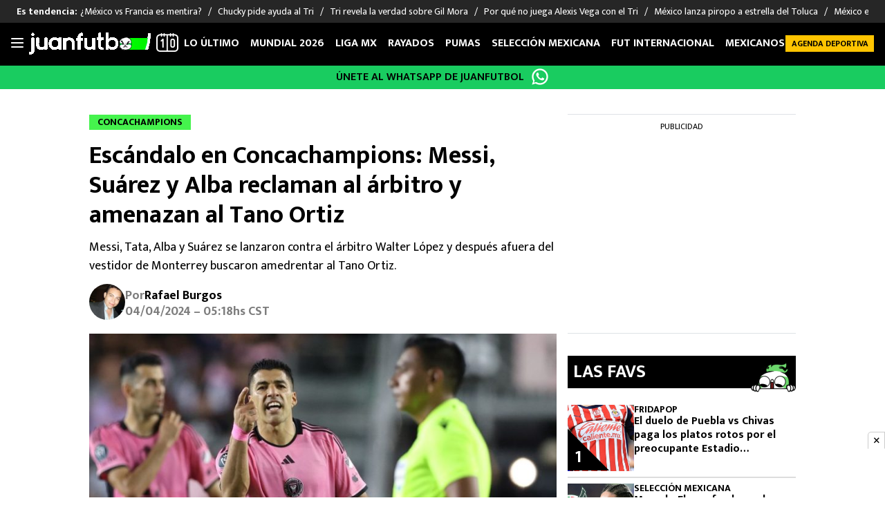

--- FILE ---
content_type: text/html; charset=UTF-8
request_url: https://juanfutbol.com/futbol-internacional/messi-y-estrellas-del-inter-miami-se-van-contra-el-arbitro-y-buscan-pelea-con-el-tano-ortiz
body_size: 52632
content:
<!DOCTYPE html>
<html lang="es">
<head>
	<meta charset="UTF-8" /><script type="text/javascript">(window.NREUM||(NREUM={})).init={privacy:{cookies_enabled:true},ajax:{deny_list:["bam.nr-data.net"]},feature_flags:["soft_nav"],distributed_tracing:{enabled:true}};(window.NREUM||(NREUM={})).loader_config={agentID:"1588980102",accountID:"362324",trustKey:"362324",xpid:"VwAFUlRXGwIEXVFWAggOX1w=",licenseKey:"50ee1859b3",applicationID:"1490459998",browserID:"1588980102"};;/*! For license information please see nr-loader-spa-1.308.0.min.js.LICENSE.txt */
(()=>{var e,t,r={384:(e,t,r)=>{"use strict";r.d(t,{NT:()=>a,US:()=>u,Zm:()=>o,bQ:()=>d,dV:()=>c,pV:()=>l});var n=r(6154),i=r(1863),s=r(1910);const a={beacon:"bam.nr-data.net",errorBeacon:"bam.nr-data.net"};function o(){return n.gm.NREUM||(n.gm.NREUM={}),void 0===n.gm.newrelic&&(n.gm.newrelic=n.gm.NREUM),n.gm.NREUM}function c(){let e=o();return e.o||(e.o={ST:n.gm.setTimeout,SI:n.gm.setImmediate||n.gm.setInterval,CT:n.gm.clearTimeout,XHR:n.gm.XMLHttpRequest,REQ:n.gm.Request,EV:n.gm.Event,PR:n.gm.Promise,MO:n.gm.MutationObserver,FETCH:n.gm.fetch,WS:n.gm.WebSocket},(0,s.i)(...Object.values(e.o))),e}function d(e,t){let r=o();r.initializedAgents??={},t.initializedAt={ms:(0,i.t)(),date:new Date},r.initializedAgents[e]=t}function u(e,t){o()[e]=t}function l(){return function(){let e=o();const t=e.info||{};e.info={beacon:a.beacon,errorBeacon:a.errorBeacon,...t}}(),function(){let e=o();const t=e.init||{};e.init={...t}}(),c(),function(){let e=o();const t=e.loader_config||{};e.loader_config={...t}}(),o()}},782:(e,t,r)=>{"use strict";r.d(t,{T:()=>n});const n=r(860).K7.pageViewTiming},860:(e,t,r)=>{"use strict";r.d(t,{$J:()=>u,K7:()=>c,P3:()=>d,XX:()=>i,Yy:()=>o,df:()=>s,qY:()=>n,v4:()=>a});const n="events",i="jserrors",s="browser/blobs",a="rum",o="browser/logs",c={ajax:"ajax",genericEvents:"generic_events",jserrors:i,logging:"logging",metrics:"metrics",pageAction:"page_action",pageViewEvent:"page_view_event",pageViewTiming:"page_view_timing",sessionReplay:"session_replay",sessionTrace:"session_trace",softNav:"soft_navigations",spa:"spa"},d={[c.pageViewEvent]:1,[c.pageViewTiming]:2,[c.metrics]:3,[c.jserrors]:4,[c.spa]:5,[c.ajax]:6,[c.sessionTrace]:7,[c.softNav]:8,[c.sessionReplay]:9,[c.logging]:10,[c.genericEvents]:11},u={[c.pageViewEvent]:a,[c.pageViewTiming]:n,[c.ajax]:n,[c.spa]:n,[c.softNav]:n,[c.metrics]:i,[c.jserrors]:i,[c.sessionTrace]:s,[c.sessionReplay]:s,[c.logging]:o,[c.genericEvents]:"ins"}},944:(e,t,r)=>{"use strict";r.d(t,{R:()=>i});var n=r(3241);function i(e,t){"function"==typeof console.debug&&(console.debug("New Relic Warning: https://github.com/newrelic/newrelic-browser-agent/blob/main/docs/warning-codes.md#".concat(e),t),(0,n.W)({agentIdentifier:null,drained:null,type:"data",name:"warn",feature:"warn",data:{code:e,secondary:t}}))}},993:(e,t,r)=>{"use strict";r.d(t,{A$:()=>s,ET:()=>a,TZ:()=>o,p_:()=>i});var n=r(860);const i={ERROR:"ERROR",WARN:"WARN",INFO:"INFO",DEBUG:"DEBUG",TRACE:"TRACE"},s={OFF:0,ERROR:1,WARN:2,INFO:3,DEBUG:4,TRACE:5},a="log",o=n.K7.logging},1541:(e,t,r)=>{"use strict";r.d(t,{U:()=>i,f:()=>n});const n={MFE:"MFE",BA:"BA"};function i(e,t){if(2!==t?.harvestEndpointVersion)return{};const r=t.agentRef.runtime.appMetadata.agents[0].entityGuid;return e?{"source.id":e.id,"source.name":e.name,"source.type":e.type,"parent.id":e.parent?.id||r,"parent.type":e.parent?.type||n.BA}:{"entity.guid":r,appId:t.agentRef.info.applicationID}}},1687:(e,t,r)=>{"use strict";r.d(t,{Ak:()=>d,Ze:()=>h,x3:()=>u});var n=r(3241),i=r(7836),s=r(3606),a=r(860),o=r(2646);const c={};function d(e,t){const r={staged:!1,priority:a.P3[t]||0};l(e),c[e].get(t)||c[e].set(t,r)}function u(e,t){e&&c[e]&&(c[e].get(t)&&c[e].delete(t),p(e,t,!1),c[e].size&&f(e))}function l(e){if(!e)throw new Error("agentIdentifier required");c[e]||(c[e]=new Map)}function h(e="",t="feature",r=!1){if(l(e),!e||!c[e].get(t)||r)return p(e,t);c[e].get(t).staged=!0,f(e)}function f(e){const t=Array.from(c[e]);t.every(([e,t])=>t.staged)&&(t.sort((e,t)=>e[1].priority-t[1].priority),t.forEach(([t])=>{c[e].delete(t),p(e,t)}))}function p(e,t,r=!0){const a=e?i.ee.get(e):i.ee,c=s.i.handlers;if(!a.aborted&&a.backlog&&c){if((0,n.W)({agentIdentifier:e,type:"lifecycle",name:"drain",feature:t}),r){const e=a.backlog[t],r=c[t];if(r){for(let t=0;e&&t<e.length;++t)g(e[t],r);Object.entries(r).forEach(([e,t])=>{Object.values(t||{}).forEach(t=>{t[0]?.on&&t[0]?.context()instanceof o.y&&t[0].on(e,t[1])})})}}a.isolatedBacklog||delete c[t],a.backlog[t]=null,a.emit("drain-"+t,[])}}function g(e,t){var r=e[1];Object.values(t[r]||{}).forEach(t=>{var r=e[0];if(t[0]===r){var n=t[1],i=e[3],s=e[2];n.apply(i,s)}})}},1738:(e,t,r)=>{"use strict";r.d(t,{U:()=>f,Y:()=>h});var n=r(3241),i=r(9908),s=r(1863),a=r(944),o=r(5701),c=r(3969),d=r(8362),u=r(860),l=r(4261);function h(e,t,r,s){const h=s||r;!h||h[e]&&h[e]!==d.d.prototype[e]||(h[e]=function(){(0,i.p)(c.xV,["API/"+e+"/called"],void 0,u.K7.metrics,r.ee),(0,n.W)({agentIdentifier:r.agentIdentifier,drained:!!o.B?.[r.agentIdentifier],type:"data",name:"api",feature:l.Pl+e,data:{}});try{return t.apply(this,arguments)}catch(e){(0,a.R)(23,e)}})}function f(e,t,r,n,a){const o=e.info;null===r?delete o.jsAttributes[t]:o.jsAttributes[t]=r,(a||null===r)&&(0,i.p)(l.Pl+n,[(0,s.t)(),t,r],void 0,"session",e.ee)}},1741:(e,t,r)=>{"use strict";r.d(t,{W:()=>s});var n=r(944),i=r(4261);class s{#e(e,...t){if(this[e]!==s.prototype[e])return this[e](...t);(0,n.R)(35,e)}addPageAction(e,t){return this.#e(i.hG,e,t)}register(e){return this.#e(i.eY,e)}recordCustomEvent(e,t){return this.#e(i.fF,e,t)}setPageViewName(e,t){return this.#e(i.Fw,e,t)}setCustomAttribute(e,t,r){return this.#e(i.cD,e,t,r)}noticeError(e,t){return this.#e(i.o5,e,t)}setUserId(e,t=!1){return this.#e(i.Dl,e,t)}setApplicationVersion(e){return this.#e(i.nb,e)}setErrorHandler(e){return this.#e(i.bt,e)}addRelease(e,t){return this.#e(i.k6,e,t)}log(e,t){return this.#e(i.$9,e,t)}start(){return this.#e(i.d3)}finished(e){return this.#e(i.BL,e)}recordReplay(){return this.#e(i.CH)}pauseReplay(){return this.#e(i.Tb)}addToTrace(e){return this.#e(i.U2,e)}setCurrentRouteName(e){return this.#e(i.PA,e)}interaction(e){return this.#e(i.dT,e)}wrapLogger(e,t,r){return this.#e(i.Wb,e,t,r)}measure(e,t){return this.#e(i.V1,e,t)}consent(e){return this.#e(i.Pv,e)}}},1863:(e,t,r)=>{"use strict";function n(){return Math.floor(performance.now())}r.d(t,{t:()=>n})},1910:(e,t,r)=>{"use strict";r.d(t,{i:()=>s});var n=r(944);const i=new Map;function s(...e){return e.every(e=>{if(i.has(e))return i.get(e);const t="function"==typeof e?e.toString():"",r=t.includes("[native code]"),s=t.includes("nrWrapper");return r||s||(0,n.R)(64,e?.name||t),i.set(e,r),r})}},2555:(e,t,r)=>{"use strict";r.d(t,{D:()=>o,f:()=>a});var n=r(384),i=r(8122);const s={beacon:n.NT.beacon,errorBeacon:n.NT.errorBeacon,licenseKey:void 0,applicationID:void 0,sa:void 0,queueTime:void 0,applicationTime:void 0,ttGuid:void 0,user:void 0,account:void 0,product:void 0,extra:void 0,jsAttributes:{},userAttributes:void 0,atts:void 0,transactionName:void 0,tNamePlain:void 0};function a(e){try{return!!e.licenseKey&&!!e.errorBeacon&&!!e.applicationID}catch(e){return!1}}const o=e=>(0,i.a)(e,s)},2614:(e,t,r)=>{"use strict";r.d(t,{BB:()=>a,H3:()=>n,g:()=>d,iL:()=>c,tS:()=>o,uh:()=>i,wk:()=>s});const n="NRBA",i="SESSION",s=144e5,a=18e5,o={STARTED:"session-started",PAUSE:"session-pause",RESET:"session-reset",RESUME:"session-resume",UPDATE:"session-update"},c={SAME_TAB:"same-tab",CROSS_TAB:"cross-tab"},d={OFF:0,FULL:1,ERROR:2}},2646:(e,t,r)=>{"use strict";r.d(t,{y:()=>n});class n{constructor(e){this.contextId=e}}},2843:(e,t,r)=>{"use strict";r.d(t,{G:()=>s,u:()=>i});var n=r(3878);function i(e,t=!1,r,i){(0,n.DD)("visibilitychange",function(){if(t)return void("hidden"===document.visibilityState&&e());e(document.visibilityState)},r,i)}function s(e,t,r){(0,n.sp)("pagehide",e,t,r)}},3241:(e,t,r)=>{"use strict";r.d(t,{W:()=>s});var n=r(6154);const i="newrelic";function s(e={}){try{n.gm.dispatchEvent(new CustomEvent(i,{detail:e}))}catch(e){}}},3304:(e,t,r)=>{"use strict";r.d(t,{A:()=>s});var n=r(7836);const i=()=>{const e=new WeakSet;return(t,r)=>{if("object"==typeof r&&null!==r){if(e.has(r))return;e.add(r)}return r}};function s(e){try{return JSON.stringify(e,i())??""}catch(e){try{n.ee.emit("internal-error",[e])}catch(e){}return""}}},3333:(e,t,r)=>{"use strict";r.d(t,{$v:()=>u,TZ:()=>n,Xh:()=>c,Zp:()=>i,kd:()=>d,mq:()=>o,nf:()=>a,qN:()=>s});const n=r(860).K7.genericEvents,i=["auxclick","click","copy","keydown","paste","scrollend"],s=["focus","blur"],a=4,o=1e3,c=2e3,d=["PageAction","UserAction","BrowserPerformance"],u={RESOURCES:"experimental.resources",REGISTER:"register"}},3434:(e,t,r)=>{"use strict";r.d(t,{Jt:()=>s,YM:()=>d});var n=r(7836),i=r(5607);const s="nr@original:".concat(i.W),a=50;var o=Object.prototype.hasOwnProperty,c=!1;function d(e,t){return e||(e=n.ee),r.inPlace=function(e,t,n,i,s){n||(n="");const a="-"===n.charAt(0);for(let o=0;o<t.length;o++){const c=t[o],d=e[c];l(d)||(e[c]=r(d,a?c+n:n,i,c,s))}},r.flag=s,r;function r(t,r,n,c,d){return l(t)?t:(r||(r=""),nrWrapper[s]=t,function(e,t,r){if(Object.defineProperty&&Object.keys)try{return Object.keys(e).forEach(function(r){Object.defineProperty(t,r,{get:function(){return e[r]},set:function(t){return e[r]=t,t}})}),t}catch(e){u([e],r)}for(var n in e)o.call(e,n)&&(t[n]=e[n])}(t,nrWrapper,e),nrWrapper);function nrWrapper(){var s,o,l,h;let f;try{o=this,s=[...arguments],l="function"==typeof n?n(s,o):n||{}}catch(t){u([t,"",[s,o,c],l],e)}i(r+"start",[s,o,c],l,d);const p=performance.now();let g;try{return h=t.apply(o,s),g=performance.now(),h}catch(e){throw g=performance.now(),i(r+"err",[s,o,e],l,d),f=e,f}finally{const e=g-p,t={start:p,end:g,duration:e,isLongTask:e>=a,methodName:c,thrownError:f};t.isLongTask&&i("long-task",[t,o],l,d),i(r+"end",[s,o,h],l,d)}}}function i(r,n,i,s){if(!c||t){var a=c;c=!0;try{e.emit(r,n,i,t,s)}catch(t){u([t,r,n,i],e)}c=a}}}function u(e,t){t||(t=n.ee);try{t.emit("internal-error",e)}catch(e){}}function l(e){return!(e&&"function"==typeof e&&e.apply&&!e[s])}},3606:(e,t,r)=>{"use strict";r.d(t,{i:()=>s});var n=r(9908);s.on=a;var i=s.handlers={};function s(e,t,r,s){a(s||n.d,i,e,t,r)}function a(e,t,r,i,s){s||(s="feature"),e||(e=n.d);var a=t[s]=t[s]||{};(a[r]=a[r]||[]).push([e,i])}},3738:(e,t,r)=>{"use strict";r.d(t,{He:()=>i,Kp:()=>o,Lc:()=>d,Rz:()=>u,TZ:()=>n,bD:()=>s,d3:()=>a,jx:()=>l,sl:()=>h,uP:()=>c});const n=r(860).K7.sessionTrace,i="bstResource",s="resource",a="-start",o="-end",c="fn"+a,d="fn"+o,u="pushState",l=1e3,h=3e4},3785:(e,t,r)=>{"use strict";r.d(t,{R:()=>c,b:()=>d});var n=r(9908),i=r(1863),s=r(860),a=r(3969),o=r(993);function c(e,t,r={},c=o.p_.INFO,d=!0,u,l=(0,i.t)()){(0,n.p)(a.xV,["API/logging/".concat(c.toLowerCase(),"/called")],void 0,s.K7.metrics,e),(0,n.p)(o.ET,[l,t,r,c,d,u],void 0,s.K7.logging,e)}function d(e){return"string"==typeof e&&Object.values(o.p_).some(t=>t===e.toUpperCase().trim())}},3878:(e,t,r)=>{"use strict";function n(e,t){return{capture:e,passive:!1,signal:t}}function i(e,t,r=!1,i){window.addEventListener(e,t,n(r,i))}function s(e,t,r=!1,i){document.addEventListener(e,t,n(r,i))}r.d(t,{DD:()=>s,jT:()=>n,sp:()=>i})},3962:(e,t,r)=>{"use strict";r.d(t,{AM:()=>a,O2:()=>l,OV:()=>s,Qu:()=>h,TZ:()=>c,ih:()=>f,pP:()=>o,t1:()=>u,tC:()=>i,wD:()=>d});var n=r(860);const i=["click","keydown","submit"],s="popstate",a="api",o="initialPageLoad",c=n.K7.softNav,d=5e3,u=500,l={INITIAL_PAGE_LOAD:"",ROUTE_CHANGE:1,UNSPECIFIED:2},h={INTERACTION:1,AJAX:2,CUSTOM_END:3,CUSTOM_TRACER:4},f={IP:"in progress",PF:"pending finish",FIN:"finished",CAN:"cancelled"}},3969:(e,t,r)=>{"use strict";r.d(t,{TZ:()=>n,XG:()=>o,rs:()=>i,xV:()=>a,z_:()=>s});const n=r(860).K7.metrics,i="sm",s="cm",a="storeSupportabilityMetrics",o="storeEventMetrics"},4234:(e,t,r)=>{"use strict";r.d(t,{W:()=>s});var n=r(7836),i=r(1687);class s{constructor(e,t){this.agentIdentifier=e,this.ee=n.ee.get(e),this.featureName=t,this.blocked=!1}deregisterDrain(){(0,i.x3)(this.agentIdentifier,this.featureName)}}},4261:(e,t,r)=>{"use strict";r.d(t,{$9:()=>u,BL:()=>c,CH:()=>p,Dl:()=>R,Fw:()=>w,PA:()=>v,Pl:()=>n,Pv:()=>A,Tb:()=>h,U2:()=>a,V1:()=>E,Wb:()=>T,bt:()=>y,cD:()=>b,d3:()=>x,dT:()=>d,eY:()=>g,fF:()=>f,hG:()=>s,hw:()=>i,k6:()=>o,nb:()=>m,o5:()=>l});const n="api-",i=n+"ixn-",s="addPageAction",a="addToTrace",o="addRelease",c="finished",d="interaction",u="log",l="noticeError",h="pauseReplay",f="recordCustomEvent",p="recordReplay",g="register",m="setApplicationVersion",v="setCurrentRouteName",b="setCustomAttribute",y="setErrorHandler",w="setPageViewName",R="setUserId",x="start",T="wrapLogger",E="measure",A="consent"},5205:(e,t,r)=>{"use strict";r.d(t,{j:()=>S});var n=r(384),i=r(1741);var s=r(2555),a=r(3333);const o=e=>{if(!e||"string"!=typeof e)return!1;try{document.createDocumentFragment().querySelector(e)}catch{return!1}return!0};var c=r(2614),d=r(944),u=r(8122);const l="[data-nr-mask]",h=e=>(0,u.a)(e,(()=>{const e={feature_flags:[],experimental:{allow_registered_children:!1,resources:!1},mask_selector:"*",block_selector:"[data-nr-block]",mask_input_options:{color:!1,date:!1,"datetime-local":!1,email:!1,month:!1,number:!1,range:!1,search:!1,tel:!1,text:!1,time:!1,url:!1,week:!1,textarea:!1,select:!1,password:!0}};return{ajax:{deny_list:void 0,block_internal:!0,enabled:!0,autoStart:!0},api:{get allow_registered_children(){return e.feature_flags.includes(a.$v.REGISTER)||e.experimental.allow_registered_children},set allow_registered_children(t){e.experimental.allow_registered_children=t},duplicate_registered_data:!1},browser_consent_mode:{enabled:!1},distributed_tracing:{enabled:void 0,exclude_newrelic_header:void 0,cors_use_newrelic_header:void 0,cors_use_tracecontext_headers:void 0,allowed_origins:void 0},get feature_flags(){return e.feature_flags},set feature_flags(t){e.feature_flags=t},generic_events:{enabled:!0,autoStart:!0},harvest:{interval:30},jserrors:{enabled:!0,autoStart:!0},logging:{enabled:!0,autoStart:!0},metrics:{enabled:!0,autoStart:!0},obfuscate:void 0,page_action:{enabled:!0},page_view_event:{enabled:!0,autoStart:!0},page_view_timing:{enabled:!0,autoStart:!0},performance:{capture_marks:!1,capture_measures:!1,capture_detail:!0,resources:{get enabled(){return e.feature_flags.includes(a.$v.RESOURCES)||e.experimental.resources},set enabled(t){e.experimental.resources=t},asset_types:[],first_party_domains:[],ignore_newrelic:!0}},privacy:{cookies_enabled:!0},proxy:{assets:void 0,beacon:void 0},session:{expiresMs:c.wk,inactiveMs:c.BB},session_replay:{autoStart:!0,enabled:!1,preload:!1,sampling_rate:10,error_sampling_rate:100,collect_fonts:!1,inline_images:!1,fix_stylesheets:!0,mask_all_inputs:!0,get mask_text_selector(){return e.mask_selector},set mask_text_selector(t){o(t)?e.mask_selector="".concat(t,",").concat(l):""===t||null===t?e.mask_selector=l:(0,d.R)(5,t)},get block_class(){return"nr-block"},get ignore_class(){return"nr-ignore"},get mask_text_class(){return"nr-mask"},get block_selector(){return e.block_selector},set block_selector(t){o(t)?e.block_selector+=",".concat(t):""!==t&&(0,d.R)(6,t)},get mask_input_options(){return e.mask_input_options},set mask_input_options(t){t&&"object"==typeof t?e.mask_input_options={...t,password:!0}:(0,d.R)(7,t)}},session_trace:{enabled:!0,autoStart:!0},soft_navigations:{enabled:!0,autoStart:!0},spa:{enabled:!0,autoStart:!0},ssl:void 0,user_actions:{enabled:!0,elementAttributes:["id","className","tagName","type"]}}})());var f=r(6154),p=r(9324);let g=0;const m={buildEnv:p.F3,distMethod:p.Xs,version:p.xv,originTime:f.WN},v={consented:!1},b={appMetadata:{},get consented(){return this.session?.state?.consent||v.consented},set consented(e){v.consented=e},customTransaction:void 0,denyList:void 0,disabled:!1,harvester:void 0,isolatedBacklog:!1,isRecording:!1,loaderType:void 0,maxBytes:3e4,obfuscator:void 0,onerror:void 0,ptid:void 0,releaseIds:{},session:void 0,timeKeeper:void 0,registeredEntities:[],jsAttributesMetadata:{bytes:0},get harvestCount(){return++g}},y=e=>{const t=(0,u.a)(e,b),r=Object.keys(m).reduce((e,t)=>(e[t]={value:m[t],writable:!1,configurable:!0,enumerable:!0},e),{});return Object.defineProperties(t,r)};var w=r(5701);const R=e=>{const t=e.startsWith("http");e+="/",r.p=t?e:"https://"+e};var x=r(7836),T=r(3241);const E={accountID:void 0,trustKey:void 0,agentID:void 0,licenseKey:void 0,applicationID:void 0,xpid:void 0},A=e=>(0,u.a)(e,E),_=new Set;function S(e,t={},r,a){let{init:o,info:c,loader_config:d,runtime:u={},exposed:l=!0}=t;if(!c){const e=(0,n.pV)();o=e.init,c=e.info,d=e.loader_config}e.init=h(o||{}),e.loader_config=A(d||{}),c.jsAttributes??={},f.bv&&(c.jsAttributes.isWorker=!0),e.info=(0,s.D)(c);const p=e.init,g=[c.beacon,c.errorBeacon];_.has(e.agentIdentifier)||(p.proxy.assets&&(R(p.proxy.assets),g.push(p.proxy.assets)),p.proxy.beacon&&g.push(p.proxy.beacon),e.beacons=[...g],function(e){const t=(0,n.pV)();Object.getOwnPropertyNames(i.W.prototype).forEach(r=>{const n=i.W.prototype[r];if("function"!=typeof n||"constructor"===n)return;let s=t[r];e[r]&&!1!==e.exposed&&"micro-agent"!==e.runtime?.loaderType&&(t[r]=(...t)=>{const n=e[r](...t);return s?s(...t):n})})}(e),(0,n.US)("activatedFeatures",w.B)),u.denyList=[...p.ajax.deny_list||[],...p.ajax.block_internal?g:[]],u.ptid=e.agentIdentifier,u.loaderType=r,e.runtime=y(u),_.has(e.agentIdentifier)||(e.ee=x.ee.get(e.agentIdentifier),e.exposed=l,(0,T.W)({agentIdentifier:e.agentIdentifier,drained:!!w.B?.[e.agentIdentifier],type:"lifecycle",name:"initialize",feature:void 0,data:e.config})),_.add(e.agentIdentifier)}},5270:(e,t,r)=>{"use strict";r.d(t,{Aw:()=>a,SR:()=>s,rF:()=>o});var n=r(384),i=r(7767);function s(e){return!!(0,n.dV)().o.MO&&(0,i.V)(e)&&!0===e?.session_trace.enabled}function a(e){return!0===e?.session_replay.preload&&s(e)}function o(e,t){try{if("string"==typeof t?.type){if("password"===t.type.toLowerCase())return"*".repeat(e?.length||0);if(void 0!==t?.dataset?.nrUnmask||t?.classList?.contains("nr-unmask"))return e}}catch(e){}return"string"==typeof e?e.replace(/[\S]/g,"*"):"*".repeat(e?.length||0)}},5289:(e,t,r)=>{"use strict";r.d(t,{GG:()=>a,Qr:()=>c,sB:()=>o});var n=r(3878),i=r(6389);function s(){return"undefined"==typeof document||"complete"===document.readyState}function a(e,t){if(s())return e();const r=(0,i.J)(e),a=setInterval(()=>{s()&&(clearInterval(a),r())},500);(0,n.sp)("load",r,t)}function o(e){if(s())return e();(0,n.DD)("DOMContentLoaded",e)}function c(e){if(s())return e();(0,n.sp)("popstate",e)}},5607:(e,t,r)=>{"use strict";r.d(t,{W:()=>n});const n=(0,r(9566).bz)()},5701:(e,t,r)=>{"use strict";r.d(t,{B:()=>s,t:()=>a});var n=r(3241);const i=new Set,s={};function a(e,t){const r=t.agentIdentifier;s[r]??={},e&&"object"==typeof e&&(i.has(r)||(t.ee.emit("rumresp",[e]),s[r]=e,i.add(r),(0,n.W)({agentIdentifier:r,loaded:!0,drained:!0,type:"lifecycle",name:"load",feature:void 0,data:e})))}},6154:(e,t,r)=>{"use strict";r.d(t,{OF:()=>d,RI:()=>i,WN:()=>h,bv:()=>s,eN:()=>f,gm:()=>a,lR:()=>l,m:()=>c,mw:()=>o,sb:()=>u});var n=r(1863);const i="undefined"!=typeof window&&!!window.document,s="undefined"!=typeof WorkerGlobalScope&&("undefined"!=typeof self&&self instanceof WorkerGlobalScope&&self.navigator instanceof WorkerNavigator||"undefined"!=typeof globalThis&&globalThis instanceof WorkerGlobalScope&&globalThis.navigator instanceof WorkerNavigator),a=i?window:"undefined"!=typeof WorkerGlobalScope&&("undefined"!=typeof self&&self instanceof WorkerGlobalScope&&self||"undefined"!=typeof globalThis&&globalThis instanceof WorkerGlobalScope&&globalThis),o=Boolean("hidden"===a?.document?.visibilityState),c=""+a?.location,d=/iPad|iPhone|iPod/.test(a.navigator?.userAgent),u=d&&"undefined"==typeof SharedWorker,l=(()=>{const e=a.navigator?.userAgent?.match(/Firefox[/\s](\d+\.\d+)/);return Array.isArray(e)&&e.length>=2?+e[1]:0})(),h=Date.now()-(0,n.t)(),f=()=>"undefined"!=typeof PerformanceNavigationTiming&&a?.performance?.getEntriesByType("navigation")?.[0]?.responseStart},6344:(e,t,r)=>{"use strict";r.d(t,{BB:()=>u,Qb:()=>l,TZ:()=>i,Ug:()=>a,Vh:()=>s,_s:()=>o,bc:()=>d,yP:()=>c});var n=r(2614);const i=r(860).K7.sessionReplay,s="errorDuringReplay",a=.12,o={DomContentLoaded:0,Load:1,FullSnapshot:2,IncrementalSnapshot:3,Meta:4,Custom:5},c={[n.g.ERROR]:15e3,[n.g.FULL]:3e5,[n.g.OFF]:0},d={RESET:{message:"Session was reset",sm:"Reset"},IMPORT:{message:"Recorder failed to import",sm:"Import"},TOO_MANY:{message:"429: Too Many Requests",sm:"Too-Many"},TOO_BIG:{message:"Payload was too large",sm:"Too-Big"},CROSS_TAB:{message:"Session Entity was set to OFF on another tab",sm:"Cross-Tab"},ENTITLEMENTS:{message:"Session Replay is not allowed and will not be started",sm:"Entitlement"}},u=5e3,l={API:"api",RESUME:"resume",SWITCH_TO_FULL:"switchToFull",INITIALIZE:"initialize",PRELOAD:"preload"}},6389:(e,t,r)=>{"use strict";function n(e,t=500,r={}){const n=r?.leading||!1;let i;return(...r)=>{n&&void 0===i&&(e.apply(this,r),i=setTimeout(()=>{i=clearTimeout(i)},t)),n||(clearTimeout(i),i=setTimeout(()=>{e.apply(this,r)},t))}}function i(e){let t=!1;return(...r)=>{t||(t=!0,e.apply(this,r))}}r.d(t,{J:()=>i,s:()=>n})},6630:(e,t,r)=>{"use strict";r.d(t,{T:()=>n});const n=r(860).K7.pageViewEvent},6774:(e,t,r)=>{"use strict";r.d(t,{T:()=>n});const n=r(860).K7.jserrors},7295:(e,t,r)=>{"use strict";r.d(t,{Xv:()=>a,gX:()=>i,iW:()=>s});var n=[];function i(e){if(!e||s(e))return!1;if(0===n.length)return!0;if("*"===n[0].hostname)return!1;for(var t=0;t<n.length;t++){var r=n[t];if(r.hostname.test(e.hostname)&&r.pathname.test(e.pathname))return!1}return!0}function s(e){return void 0===e.hostname}function a(e){if(n=[],e&&e.length)for(var t=0;t<e.length;t++){let r=e[t];if(!r)continue;if("*"===r)return void(n=[{hostname:"*"}]);0===r.indexOf("http://")?r=r.substring(7):0===r.indexOf("https://")&&(r=r.substring(8));const i=r.indexOf("/");let s,a;i>0?(s=r.substring(0,i),a=r.substring(i)):(s=r,a="*");let[c]=s.split(":");n.push({hostname:o(c),pathname:o(a,!0)})}}function o(e,t=!1){const r=e.replace(/[.+?^${}()|[\]\\]/g,e=>"\\"+e).replace(/\*/g,".*?");return new RegExp((t?"^":"")+r+"$")}},7485:(e,t,r)=>{"use strict";r.d(t,{D:()=>i});var n=r(6154);function i(e){if(0===(e||"").indexOf("data:"))return{protocol:"data"};try{const t=new URL(e,location.href),r={port:t.port,hostname:t.hostname,pathname:t.pathname,search:t.search,protocol:t.protocol.slice(0,t.protocol.indexOf(":")),sameOrigin:t.protocol===n.gm?.location?.protocol&&t.host===n.gm?.location?.host};return r.port&&""!==r.port||("http:"===t.protocol&&(r.port="80"),"https:"===t.protocol&&(r.port="443")),r.pathname&&""!==r.pathname?r.pathname.startsWith("/")||(r.pathname="/".concat(r.pathname)):r.pathname="/",r}catch(e){return{}}}},7699:(e,t,r)=>{"use strict";r.d(t,{It:()=>s,KC:()=>o,No:()=>i,qh:()=>a});var n=r(860);const i=16e3,s=1e6,a="SESSION_ERROR",o={[n.K7.logging]:!0,[n.K7.genericEvents]:!1,[n.K7.jserrors]:!1,[n.K7.ajax]:!1}},7767:(e,t,r)=>{"use strict";r.d(t,{V:()=>i});var n=r(6154);const i=e=>n.RI&&!0===e?.privacy.cookies_enabled},7836:(e,t,r)=>{"use strict";r.d(t,{P:()=>o,ee:()=>c});var n=r(384),i=r(8990),s=r(2646),a=r(5607);const o="nr@context:".concat(a.W),c=function e(t,r){var n={},a={},u={},l=!1;try{l=16===r.length&&d.initializedAgents?.[r]?.runtime.isolatedBacklog}catch(e){}var h={on:p,addEventListener:p,removeEventListener:function(e,t){var r=n[e];if(!r)return;for(var i=0;i<r.length;i++)r[i]===t&&r.splice(i,1)},emit:function(e,r,n,i,s){!1!==s&&(s=!0);if(c.aborted&&!i)return;t&&s&&t.emit(e,r,n);var o=f(n);g(e).forEach(e=>{e.apply(o,r)});var d=v()[a[e]];d&&d.push([h,e,r,o]);return o},get:m,listeners:g,context:f,buffer:function(e,t){const r=v();if(t=t||"feature",h.aborted)return;Object.entries(e||{}).forEach(([e,n])=>{a[n]=t,t in r||(r[t]=[])})},abort:function(){h._aborted=!0,Object.keys(h.backlog).forEach(e=>{delete h.backlog[e]})},isBuffering:function(e){return!!v()[a[e]]},debugId:r,backlog:l?{}:t&&"object"==typeof t.backlog?t.backlog:{},isolatedBacklog:l};return Object.defineProperty(h,"aborted",{get:()=>{let e=h._aborted||!1;return e||(t&&(e=t.aborted),e)}}),h;function f(e){return e&&e instanceof s.y?e:e?(0,i.I)(e,o,()=>new s.y(o)):new s.y(o)}function p(e,t){n[e]=g(e).concat(t)}function g(e){return n[e]||[]}function m(t){return u[t]=u[t]||e(h,t)}function v(){return h.backlog}}(void 0,"globalEE"),d=(0,n.Zm)();d.ee||(d.ee=c)},8122:(e,t,r)=>{"use strict";r.d(t,{a:()=>i});var n=r(944);function i(e,t){try{if(!e||"object"!=typeof e)return(0,n.R)(3);if(!t||"object"!=typeof t)return(0,n.R)(4);const r=Object.create(Object.getPrototypeOf(t),Object.getOwnPropertyDescriptors(t)),s=0===Object.keys(r).length?e:r;for(let a in s)if(void 0!==e[a])try{if(null===e[a]){r[a]=null;continue}Array.isArray(e[a])&&Array.isArray(t[a])?r[a]=Array.from(new Set([...e[a],...t[a]])):"object"==typeof e[a]&&"object"==typeof t[a]?r[a]=i(e[a],t[a]):r[a]=e[a]}catch(e){r[a]||(0,n.R)(1,e)}return r}catch(e){(0,n.R)(2,e)}}},8139:(e,t,r)=>{"use strict";r.d(t,{u:()=>h});var n=r(7836),i=r(3434),s=r(8990),a=r(6154);const o={},c=a.gm.XMLHttpRequest,d="addEventListener",u="removeEventListener",l="nr@wrapped:".concat(n.P);function h(e){var t=function(e){return(e||n.ee).get("events")}(e);if(o[t.debugId]++)return t;o[t.debugId]=1;var r=(0,i.YM)(t,!0);function h(e){r.inPlace(e,[d,u],"-",p)}function p(e,t){return e[1]}return"getPrototypeOf"in Object&&(a.RI&&f(document,h),c&&f(c.prototype,h),f(a.gm,h)),t.on(d+"-start",function(e,t){var n=e[1];if(null!==n&&("function"==typeof n||"object"==typeof n)&&"newrelic"!==e[0]){var i=(0,s.I)(n,l,function(){var e={object:function(){if("function"!=typeof n.handleEvent)return;return n.handleEvent.apply(n,arguments)},function:n}[typeof n];return e?r(e,"fn-",null,e.name||"anonymous"):n});this.wrapped=e[1]=i}}),t.on(u+"-start",function(e){e[1]=this.wrapped||e[1]}),t}function f(e,t,...r){let n=e;for(;"object"==typeof n&&!Object.prototype.hasOwnProperty.call(n,d);)n=Object.getPrototypeOf(n);n&&t(n,...r)}},8362:(e,t,r)=>{"use strict";r.d(t,{d:()=>s});var n=r(9566),i=r(1741);class s extends i.W{agentIdentifier=(0,n.LA)(16)}},8374:(e,t,r)=>{r.nc=(()=>{try{return document?.currentScript?.nonce}catch(e){}return""})()},8990:(e,t,r)=>{"use strict";r.d(t,{I:()=>i});var n=Object.prototype.hasOwnProperty;function i(e,t,r){if(n.call(e,t))return e[t];var i=r();if(Object.defineProperty&&Object.keys)try{return Object.defineProperty(e,t,{value:i,writable:!0,enumerable:!1}),i}catch(e){}return e[t]=i,i}},9119:(e,t,r)=>{"use strict";r.d(t,{L:()=>s});var n=/([^?#]*)[^#]*(#[^?]*|$).*/,i=/([^?#]*)().*/;function s(e,t){return e?e.replace(t?n:i,"$1$2"):e}},9300:(e,t,r)=>{"use strict";r.d(t,{T:()=>n});const n=r(860).K7.ajax},9324:(e,t,r)=>{"use strict";r.d(t,{AJ:()=>a,F3:()=>i,Xs:()=>s,Yq:()=>o,xv:()=>n});const n="1.308.0",i="PROD",s="CDN",a="@newrelic/rrweb",o="1.0.1"},9566:(e,t,r)=>{"use strict";r.d(t,{LA:()=>o,ZF:()=>c,bz:()=>a,el:()=>d});var n=r(6154);const i="xxxxxxxx-xxxx-4xxx-yxxx-xxxxxxxxxxxx";function s(e,t){return e?15&e[t]:16*Math.random()|0}function a(){const e=n.gm?.crypto||n.gm?.msCrypto;let t,r=0;return e&&e.getRandomValues&&(t=e.getRandomValues(new Uint8Array(30))),i.split("").map(e=>"x"===e?s(t,r++).toString(16):"y"===e?(3&s()|8).toString(16):e).join("")}function o(e){const t=n.gm?.crypto||n.gm?.msCrypto;let r,i=0;t&&t.getRandomValues&&(r=t.getRandomValues(new Uint8Array(e)));const a=[];for(var o=0;o<e;o++)a.push(s(r,i++).toString(16));return a.join("")}function c(){return o(16)}function d(){return o(32)}},9908:(e,t,r)=>{"use strict";r.d(t,{d:()=>n,p:()=>i});var n=r(7836).ee.get("handle");function i(e,t,r,i,s){s?(s.buffer([e],i),s.emit(e,t,r)):(n.buffer([e],i),n.emit(e,t,r))}}},n={};function i(e){var t=n[e];if(void 0!==t)return t.exports;var s=n[e]={exports:{}};return r[e](s,s.exports,i),s.exports}i.m=r,i.d=(e,t)=>{for(var r in t)i.o(t,r)&&!i.o(e,r)&&Object.defineProperty(e,r,{enumerable:!0,get:t[r]})},i.f={},i.e=e=>Promise.all(Object.keys(i.f).reduce((t,r)=>(i.f[r](e,t),t),[])),i.u=e=>({212:"nr-spa-compressor",249:"nr-spa-recorder",478:"nr-spa"}[e]+"-1.308.0.min.js"),i.o=(e,t)=>Object.prototype.hasOwnProperty.call(e,t),e={},t="NRBA-1.308.0.PROD:",i.l=(r,n,s,a)=>{if(e[r])e[r].push(n);else{var o,c;if(void 0!==s)for(var d=document.getElementsByTagName("script"),u=0;u<d.length;u++){var l=d[u];if(l.getAttribute("src")==r||l.getAttribute("data-webpack")==t+s){o=l;break}}if(!o){c=!0;var h={478:"sha512-RSfSVnmHk59T/uIPbdSE0LPeqcEdF4/+XhfJdBuccH5rYMOEZDhFdtnh6X6nJk7hGpzHd9Ujhsy7lZEz/ORYCQ==",249:"sha512-ehJXhmntm85NSqW4MkhfQqmeKFulra3klDyY0OPDUE+sQ3GokHlPh1pmAzuNy//3j4ac6lzIbmXLvGQBMYmrkg==",212:"sha512-B9h4CR46ndKRgMBcK+j67uSR2RCnJfGefU+A7FrgR/k42ovXy5x/MAVFiSvFxuVeEk/pNLgvYGMp1cBSK/G6Fg=="};(o=document.createElement("script")).charset="utf-8",i.nc&&o.setAttribute("nonce",i.nc),o.setAttribute("data-webpack",t+s),o.src=r,0!==o.src.indexOf(window.location.origin+"/")&&(o.crossOrigin="anonymous"),h[a]&&(o.integrity=h[a])}e[r]=[n];var f=(t,n)=>{o.onerror=o.onload=null,clearTimeout(p);var i=e[r];if(delete e[r],o.parentNode&&o.parentNode.removeChild(o),i&&i.forEach(e=>e(n)),t)return t(n)},p=setTimeout(f.bind(null,void 0,{type:"timeout",target:o}),12e4);o.onerror=f.bind(null,o.onerror),o.onload=f.bind(null,o.onload),c&&document.head.appendChild(o)}},i.r=e=>{"undefined"!=typeof Symbol&&Symbol.toStringTag&&Object.defineProperty(e,Symbol.toStringTag,{value:"Module"}),Object.defineProperty(e,"__esModule",{value:!0})},i.p="https://js-agent.newrelic.com/",(()=>{var e={38:0,788:0};i.f.j=(t,r)=>{var n=i.o(e,t)?e[t]:void 0;if(0!==n)if(n)r.push(n[2]);else{var s=new Promise((r,i)=>n=e[t]=[r,i]);r.push(n[2]=s);var a=i.p+i.u(t),o=new Error;i.l(a,r=>{if(i.o(e,t)&&(0!==(n=e[t])&&(e[t]=void 0),n)){var s=r&&("load"===r.type?"missing":r.type),a=r&&r.target&&r.target.src;o.message="Loading chunk "+t+" failed: ("+s+": "+a+")",o.name="ChunkLoadError",o.type=s,o.request=a,n[1](o)}},"chunk-"+t,t)}};var t=(t,r)=>{var n,s,[a,o,c]=r,d=0;if(a.some(t=>0!==e[t])){for(n in o)i.o(o,n)&&(i.m[n]=o[n]);if(c)c(i)}for(t&&t(r);d<a.length;d++)s=a[d],i.o(e,s)&&e[s]&&e[s][0](),e[s]=0},r=self["webpackChunk:NRBA-1.308.0.PROD"]=self["webpackChunk:NRBA-1.308.0.PROD"]||[];r.forEach(t.bind(null,0)),r.push=t.bind(null,r.push.bind(r))})(),(()=>{"use strict";i(8374);var e=i(8362),t=i(860);const r=Object.values(t.K7);var n=i(5205);var s=i(9908),a=i(1863),o=i(4261),c=i(1738);var d=i(1687),u=i(4234),l=i(5289),h=i(6154),f=i(944),p=i(5270),g=i(7767),m=i(6389),v=i(7699);class b extends u.W{constructor(e,t){super(e.agentIdentifier,t),this.agentRef=e,this.abortHandler=void 0,this.featAggregate=void 0,this.loadedSuccessfully=void 0,this.onAggregateImported=new Promise(e=>{this.loadedSuccessfully=e}),this.deferred=Promise.resolve(),!1===e.init[this.featureName].autoStart?this.deferred=new Promise((t,r)=>{this.ee.on("manual-start-all",(0,m.J)(()=>{(0,d.Ak)(e.agentIdentifier,this.featureName),t()}))}):(0,d.Ak)(e.agentIdentifier,t)}importAggregator(e,t,r={}){if(this.featAggregate)return;const n=async()=>{let n;await this.deferred;try{if((0,g.V)(e.init)){const{setupAgentSession:t}=await i.e(478).then(i.bind(i,8766));n=t(e)}}catch(e){(0,f.R)(20,e),this.ee.emit("internal-error",[e]),(0,s.p)(v.qh,[e],void 0,this.featureName,this.ee)}try{if(!this.#t(this.featureName,n,e.init))return(0,d.Ze)(this.agentIdentifier,this.featureName),void this.loadedSuccessfully(!1);const{Aggregate:i}=await t();this.featAggregate=new i(e,r),e.runtime.harvester.initializedAggregates.push(this.featAggregate),this.loadedSuccessfully(!0)}catch(e){(0,f.R)(34,e),this.abortHandler?.(),(0,d.Ze)(this.agentIdentifier,this.featureName,!0),this.loadedSuccessfully(!1),this.ee&&this.ee.abort()}};h.RI?(0,l.GG)(()=>n(),!0):n()}#t(e,r,n){if(this.blocked)return!1;switch(e){case t.K7.sessionReplay:return(0,p.SR)(n)&&!!r;case t.K7.sessionTrace:return!!r;default:return!0}}}var y=i(6630),w=i(2614),R=i(3241);class x extends b{static featureName=y.T;constructor(e){var t;super(e,y.T),this.setupInspectionEvents(e.agentIdentifier),t=e,(0,c.Y)(o.Fw,function(e,r){"string"==typeof e&&("/"!==e.charAt(0)&&(e="/"+e),t.runtime.customTransaction=(r||"http://custom.transaction")+e,(0,s.p)(o.Pl+o.Fw,[(0,a.t)()],void 0,void 0,t.ee))},t),this.importAggregator(e,()=>i.e(478).then(i.bind(i,2467)))}setupInspectionEvents(e){const t=(t,r)=>{t&&(0,R.W)({agentIdentifier:e,timeStamp:t.timeStamp,loaded:"complete"===t.target.readyState,type:"window",name:r,data:t.target.location+""})};(0,l.sB)(e=>{t(e,"DOMContentLoaded")}),(0,l.GG)(e=>{t(e,"load")}),(0,l.Qr)(e=>{t(e,"navigate")}),this.ee.on(w.tS.UPDATE,(t,r)=>{(0,R.W)({agentIdentifier:e,type:"lifecycle",name:"session",data:r})})}}var T=i(384);class E extends e.d{constructor(e){var t;(super(),h.gm)?(this.features={},(0,T.bQ)(this.agentIdentifier,this),this.desiredFeatures=new Set(e.features||[]),this.desiredFeatures.add(x),(0,n.j)(this,e,e.loaderType||"agent"),t=this,(0,c.Y)(o.cD,function(e,r,n=!1){if("string"==typeof e){if(["string","number","boolean"].includes(typeof r)||null===r)return(0,c.U)(t,e,r,o.cD,n);(0,f.R)(40,typeof r)}else(0,f.R)(39,typeof e)},t),function(e){(0,c.Y)(o.Dl,function(t,r=!1){if("string"!=typeof t&&null!==t)return void(0,f.R)(41,typeof t);const n=e.info.jsAttributes["enduser.id"];r&&null!=n&&n!==t?(0,s.p)(o.Pl+"setUserIdAndResetSession",[t],void 0,"session",e.ee):(0,c.U)(e,"enduser.id",t,o.Dl,!0)},e)}(this),function(e){(0,c.Y)(o.nb,function(t){if("string"==typeof t||null===t)return(0,c.U)(e,"application.version",t,o.nb,!1);(0,f.R)(42,typeof t)},e)}(this),function(e){(0,c.Y)(o.d3,function(){e.ee.emit("manual-start-all")},e)}(this),function(e){(0,c.Y)(o.Pv,function(t=!0){if("boolean"==typeof t){if((0,s.p)(o.Pl+o.Pv,[t],void 0,"session",e.ee),e.runtime.consented=t,t){const t=e.features.page_view_event;t.onAggregateImported.then(e=>{const r=t.featAggregate;e&&!r.sentRum&&r.sendRum()})}}else(0,f.R)(65,typeof t)},e)}(this),this.run()):(0,f.R)(21)}get config(){return{info:this.info,init:this.init,loader_config:this.loader_config,runtime:this.runtime}}get api(){return this}run(){try{const e=function(e){const t={};return r.forEach(r=>{t[r]=!!e[r]?.enabled}),t}(this.init),n=[...this.desiredFeatures];n.sort((e,r)=>t.P3[e.featureName]-t.P3[r.featureName]),n.forEach(r=>{if(!e[r.featureName]&&r.featureName!==t.K7.pageViewEvent)return;if(r.featureName===t.K7.spa)return void(0,f.R)(67);const n=function(e){switch(e){case t.K7.ajax:return[t.K7.jserrors];case t.K7.sessionTrace:return[t.K7.ajax,t.K7.pageViewEvent];case t.K7.sessionReplay:return[t.K7.sessionTrace];case t.K7.pageViewTiming:return[t.K7.pageViewEvent];default:return[]}}(r.featureName).filter(e=>!(e in this.features));n.length>0&&(0,f.R)(36,{targetFeature:r.featureName,missingDependencies:n}),this.features[r.featureName]=new r(this)})}catch(e){(0,f.R)(22,e);for(const e in this.features)this.features[e].abortHandler?.();const t=(0,T.Zm)();delete t.initializedAgents[this.agentIdentifier]?.features,delete this.sharedAggregator;return t.ee.get(this.agentIdentifier).abort(),!1}}}var A=i(2843),_=i(782);class S extends b{static featureName=_.T;constructor(e){super(e,_.T),h.RI&&((0,A.u)(()=>(0,s.p)("docHidden",[(0,a.t)()],void 0,_.T,this.ee),!0),(0,A.G)(()=>(0,s.p)("winPagehide",[(0,a.t)()],void 0,_.T,this.ee)),this.importAggregator(e,()=>i.e(478).then(i.bind(i,9917))))}}var O=i(3969);class I extends b{static featureName=O.TZ;constructor(e){super(e,O.TZ),h.RI&&document.addEventListener("securitypolicyviolation",e=>{(0,s.p)(O.xV,["Generic/CSPViolation/Detected"],void 0,this.featureName,this.ee)}),this.importAggregator(e,()=>i.e(478).then(i.bind(i,6555)))}}var N=i(6774),P=i(3878),k=i(3304);class D{constructor(e,t,r,n,i){this.name="UncaughtError",this.message="string"==typeof e?e:(0,k.A)(e),this.sourceURL=t,this.line=r,this.column=n,this.__newrelic=i}}function C(e){return M(e)?e:new D(void 0!==e?.message?e.message:e,e?.filename||e?.sourceURL,e?.lineno||e?.line,e?.colno||e?.col,e?.__newrelic,e?.cause)}function j(e){const t="Unhandled Promise Rejection: ";if(!e?.reason)return;if(M(e.reason)){try{e.reason.message.startsWith(t)||(e.reason.message=t+e.reason.message)}catch(e){}return C(e.reason)}const r=C(e.reason);return(r.message||"").startsWith(t)||(r.message=t+r.message),r}function L(e){if(e.error instanceof SyntaxError&&!/:\d+$/.test(e.error.stack?.trim())){const t=new D(e.message,e.filename,e.lineno,e.colno,e.error.__newrelic,e.cause);return t.name=SyntaxError.name,t}return M(e.error)?e.error:C(e)}function M(e){return e instanceof Error&&!!e.stack}function H(e,r,n,i,o=(0,a.t)()){"string"==typeof e&&(e=new Error(e)),(0,s.p)("err",[e,o,!1,r,n.runtime.isRecording,void 0,i],void 0,t.K7.jserrors,n.ee),(0,s.p)("uaErr",[],void 0,t.K7.genericEvents,n.ee)}var B=i(1541),K=i(993),W=i(3785);function U(e,{customAttributes:t={},level:r=K.p_.INFO}={},n,i,s=(0,a.t)()){(0,W.R)(n.ee,e,t,r,!1,i,s)}function F(e,r,n,i,c=(0,a.t)()){(0,s.p)(o.Pl+o.hG,[c,e,r,i],void 0,t.K7.genericEvents,n.ee)}function V(e,r,n,i,c=(0,a.t)()){const{start:d,end:u,customAttributes:l}=r||{},h={customAttributes:l||{}};if("object"!=typeof h.customAttributes||"string"!=typeof e||0===e.length)return void(0,f.R)(57);const p=(e,t)=>null==e?t:"number"==typeof e?e:e instanceof PerformanceMark?e.startTime:Number.NaN;if(h.start=p(d,0),h.end=p(u,c),Number.isNaN(h.start)||Number.isNaN(h.end))(0,f.R)(57);else{if(h.duration=h.end-h.start,!(h.duration<0))return(0,s.p)(o.Pl+o.V1,[h,e,i],void 0,t.K7.genericEvents,n.ee),h;(0,f.R)(58)}}function G(e,r={},n,i,c=(0,a.t)()){(0,s.p)(o.Pl+o.fF,[c,e,r,i],void 0,t.K7.genericEvents,n.ee)}function z(e){(0,c.Y)(o.eY,function(t){return Y(e,t)},e)}function Y(e,r,n){(0,f.R)(54,"newrelic.register"),r||={},r.type=B.f.MFE,r.licenseKey||=e.info.licenseKey,r.blocked=!1,r.parent=n||{},Array.isArray(r.tags)||(r.tags=[]);const i={};r.tags.forEach(e=>{"name"!==e&&"id"!==e&&(i["source.".concat(e)]=!0)}),r.isolated??=!0;let o=()=>{};const c=e.runtime.registeredEntities;if(!r.isolated){const e=c.find(({metadata:{target:{id:e}}})=>e===r.id&&!r.isolated);if(e)return e}const d=e=>{r.blocked=!0,o=e};function u(e){return"string"==typeof e&&!!e.trim()&&e.trim().length<501||"number"==typeof e}e.init.api.allow_registered_children||d((0,m.J)(()=>(0,f.R)(55))),u(r.id)&&u(r.name)||d((0,m.J)(()=>(0,f.R)(48,r)));const l={addPageAction:(t,n={})=>g(F,[t,{...i,...n},e],r),deregister:()=>{d((0,m.J)(()=>(0,f.R)(68)))},log:(t,n={})=>g(U,[t,{...n,customAttributes:{...i,...n.customAttributes||{}}},e],r),measure:(t,n={})=>g(V,[t,{...n,customAttributes:{...i,...n.customAttributes||{}}},e],r),noticeError:(t,n={})=>g(H,[t,{...i,...n},e],r),register:(t={})=>g(Y,[e,t],l.metadata.target),recordCustomEvent:(t,n={})=>g(G,[t,{...i,...n},e],r),setApplicationVersion:e=>p("application.version",e),setCustomAttribute:(e,t)=>p(e,t),setUserId:e=>p("enduser.id",e),metadata:{customAttributes:i,target:r}},h=()=>(r.blocked&&o(),r.blocked);h()||c.push(l);const p=(e,t)=>{h()||(i[e]=t)},g=(r,n,i)=>{if(h())return;const o=(0,a.t)();(0,s.p)(O.xV,["API/register/".concat(r.name,"/called")],void 0,t.K7.metrics,e.ee);try{if(e.init.api.duplicate_registered_data&&"register"!==r.name){let e=n;if(n[1]instanceof Object){const t={"child.id":i.id,"child.type":i.type};e="customAttributes"in n[1]?[n[0],{...n[1],customAttributes:{...n[1].customAttributes,...t}},...n.slice(2)]:[n[0],{...n[1],...t},...n.slice(2)]}r(...e,void 0,o)}return r(...n,i,o)}catch(e){(0,f.R)(50,e)}};return l}class Z extends b{static featureName=N.T;constructor(e){var t;super(e,N.T),t=e,(0,c.Y)(o.o5,(e,r)=>H(e,r,t),t),function(e){(0,c.Y)(o.bt,function(t){e.runtime.onerror=t},e)}(e),function(e){let t=0;(0,c.Y)(o.k6,function(e,r){++t>10||(this.runtime.releaseIds[e.slice(-200)]=(""+r).slice(-200))},e)}(e),z(e);try{this.removeOnAbort=new AbortController}catch(e){}this.ee.on("internal-error",(t,r)=>{this.abortHandler&&(0,s.p)("ierr",[C(t),(0,a.t)(),!0,{},e.runtime.isRecording,r],void 0,this.featureName,this.ee)}),h.gm.addEventListener("unhandledrejection",t=>{this.abortHandler&&(0,s.p)("err",[j(t),(0,a.t)(),!1,{unhandledPromiseRejection:1},e.runtime.isRecording],void 0,this.featureName,this.ee)},(0,P.jT)(!1,this.removeOnAbort?.signal)),h.gm.addEventListener("error",t=>{this.abortHandler&&(0,s.p)("err",[L(t),(0,a.t)(),!1,{},e.runtime.isRecording],void 0,this.featureName,this.ee)},(0,P.jT)(!1,this.removeOnAbort?.signal)),this.abortHandler=this.#r,this.importAggregator(e,()=>i.e(478).then(i.bind(i,2176)))}#r(){this.removeOnAbort?.abort(),this.abortHandler=void 0}}var q=i(8990);let X=1;function J(e){const t=typeof e;return!e||"object"!==t&&"function"!==t?-1:e===h.gm?0:(0,q.I)(e,"nr@id",function(){return X++})}function Q(e){if("string"==typeof e&&e.length)return e.length;if("object"==typeof e){if("undefined"!=typeof ArrayBuffer&&e instanceof ArrayBuffer&&e.byteLength)return e.byteLength;if("undefined"!=typeof Blob&&e instanceof Blob&&e.size)return e.size;if(!("undefined"!=typeof FormData&&e instanceof FormData))try{return(0,k.A)(e).length}catch(e){return}}}var ee=i(8139),te=i(7836),re=i(3434);const ne={},ie=["open","send"];function se(e){var t=e||te.ee;const r=function(e){return(e||te.ee).get("xhr")}(t);if(void 0===h.gm.XMLHttpRequest)return r;if(ne[r.debugId]++)return r;ne[r.debugId]=1,(0,ee.u)(t);var n=(0,re.YM)(r),i=h.gm.XMLHttpRequest,s=h.gm.MutationObserver,a=h.gm.Promise,o=h.gm.setInterval,c="readystatechange",d=["onload","onerror","onabort","onloadstart","onloadend","onprogress","ontimeout"],u=[],l=h.gm.XMLHttpRequest=function(e){const t=new i(e),s=r.context(t);try{r.emit("new-xhr",[t],s),t.addEventListener(c,(a=s,function(){var e=this;e.readyState>3&&!a.resolved&&(a.resolved=!0,r.emit("xhr-resolved",[],e)),n.inPlace(e,d,"fn-",y)}),(0,P.jT)(!1))}catch(e){(0,f.R)(15,e);try{r.emit("internal-error",[e])}catch(e){}}var a;return t};function p(e,t){n.inPlace(t,["onreadystatechange"],"fn-",y)}if(function(e,t){for(var r in e)t[r]=e[r]}(i,l),l.prototype=i.prototype,n.inPlace(l.prototype,ie,"-xhr-",y),r.on("send-xhr-start",function(e,t){p(e,t),function(e){u.push(e),s&&(g?g.then(b):o?o(b):(m=-m,v.data=m))}(t)}),r.on("open-xhr-start",p),s){var g=a&&a.resolve();if(!o&&!a){var m=1,v=document.createTextNode(m);new s(b).observe(v,{characterData:!0})}}else t.on("fn-end",function(e){e[0]&&e[0].type===c||b()});function b(){for(var e=0;e<u.length;e++)p(0,u[e]);u.length&&(u=[])}function y(e,t){return t}return r}var ae="fetch-",oe=ae+"body-",ce=["arrayBuffer","blob","json","text","formData"],de=h.gm.Request,ue=h.gm.Response,le="prototype";const he={};function fe(e){const t=function(e){return(e||te.ee).get("fetch")}(e);if(!(de&&ue&&h.gm.fetch))return t;if(he[t.debugId]++)return t;function r(e,r,n){var i=e[r];"function"==typeof i&&(e[r]=function(){var e,r=[...arguments],s={};t.emit(n+"before-start",[r],s),s[te.P]&&s[te.P].dt&&(e=s[te.P].dt);var a=i.apply(this,r);return t.emit(n+"start",[r,e],a),a.then(function(e){return t.emit(n+"end",[null,e],a),e},function(e){throw t.emit(n+"end",[e],a),e})})}return he[t.debugId]=1,ce.forEach(e=>{r(de[le],e,oe),r(ue[le],e,oe)}),r(h.gm,"fetch",ae),t.on(ae+"end",function(e,r){var n=this;if(r){var i=r.headers.get("content-length");null!==i&&(n.rxSize=i),t.emit(ae+"done",[null,r],n)}else t.emit(ae+"done",[e],n)}),t}var pe=i(7485),ge=i(9566);class me{constructor(e){this.agentRef=e}generateTracePayload(e){const t=this.agentRef.loader_config;if(!this.shouldGenerateTrace(e)||!t)return null;var r=(t.accountID||"").toString()||null,n=(t.agentID||"").toString()||null,i=(t.trustKey||"").toString()||null;if(!r||!n)return null;var s=(0,ge.ZF)(),a=(0,ge.el)(),o=Date.now(),c={spanId:s,traceId:a,timestamp:o};return(e.sameOrigin||this.isAllowedOrigin(e)&&this.useTraceContextHeadersForCors())&&(c.traceContextParentHeader=this.generateTraceContextParentHeader(s,a),c.traceContextStateHeader=this.generateTraceContextStateHeader(s,o,r,n,i)),(e.sameOrigin&&!this.excludeNewrelicHeader()||!e.sameOrigin&&this.isAllowedOrigin(e)&&this.useNewrelicHeaderForCors())&&(c.newrelicHeader=this.generateTraceHeader(s,a,o,r,n,i)),c}generateTraceContextParentHeader(e,t){return"00-"+t+"-"+e+"-01"}generateTraceContextStateHeader(e,t,r,n,i){return i+"@nr=0-1-"+r+"-"+n+"-"+e+"----"+t}generateTraceHeader(e,t,r,n,i,s){if(!("function"==typeof h.gm?.btoa))return null;var a={v:[0,1],d:{ty:"Browser",ac:n,ap:i,id:e,tr:t,ti:r}};return s&&n!==s&&(a.d.tk=s),btoa((0,k.A)(a))}shouldGenerateTrace(e){return this.agentRef.init?.distributed_tracing?.enabled&&this.isAllowedOrigin(e)}isAllowedOrigin(e){var t=!1;const r=this.agentRef.init?.distributed_tracing;if(e.sameOrigin)t=!0;else if(r?.allowed_origins instanceof Array)for(var n=0;n<r.allowed_origins.length;n++){var i=(0,pe.D)(r.allowed_origins[n]);if(e.hostname===i.hostname&&e.protocol===i.protocol&&e.port===i.port){t=!0;break}}return t}excludeNewrelicHeader(){var e=this.agentRef.init?.distributed_tracing;return!!e&&!!e.exclude_newrelic_header}useNewrelicHeaderForCors(){var e=this.agentRef.init?.distributed_tracing;return!!e&&!1!==e.cors_use_newrelic_header}useTraceContextHeadersForCors(){var e=this.agentRef.init?.distributed_tracing;return!!e&&!!e.cors_use_tracecontext_headers}}var ve=i(9300),be=i(7295);function ye(e){return"string"==typeof e?e:e instanceof(0,T.dV)().o.REQ?e.url:h.gm?.URL&&e instanceof URL?e.href:void 0}var we=["load","error","abort","timeout"],Re=we.length,xe=(0,T.dV)().o.REQ,Te=(0,T.dV)().o.XHR;const Ee="X-NewRelic-App-Data";class Ae extends b{static featureName=ve.T;constructor(e){super(e,ve.T),this.dt=new me(e),this.handler=(e,t,r,n)=>(0,s.p)(e,t,r,n,this.ee);try{const e={xmlhttprequest:"xhr",fetch:"fetch",beacon:"beacon"};h.gm?.performance?.getEntriesByType("resource").forEach(r=>{if(r.initiatorType in e&&0!==r.responseStatus){const n={status:r.responseStatus},i={rxSize:r.transferSize,duration:Math.floor(r.duration),cbTime:0};_e(n,r.name),this.handler("xhr",[n,i,r.startTime,r.responseEnd,e[r.initiatorType]],void 0,t.K7.ajax)}})}catch(e){}fe(this.ee),se(this.ee),function(e,r,n,i){function o(e){var t=this;t.totalCbs=0,t.called=0,t.cbTime=0,t.end=T,t.ended=!1,t.xhrGuids={},t.lastSize=null,t.loadCaptureCalled=!1,t.params=this.params||{},t.metrics=this.metrics||{},t.latestLongtaskEnd=0,e.addEventListener("load",function(r){E(t,e)},(0,P.jT)(!1)),h.lR||e.addEventListener("progress",function(e){t.lastSize=e.loaded},(0,P.jT)(!1))}function c(e){this.params={method:e[0]},_e(this,e[1]),this.metrics={}}function d(t,r){e.loader_config.xpid&&this.sameOrigin&&r.setRequestHeader("X-NewRelic-ID",e.loader_config.xpid);var n=i.generateTracePayload(this.parsedOrigin);if(n){var s=!1;n.newrelicHeader&&(r.setRequestHeader("newrelic",n.newrelicHeader),s=!0),n.traceContextParentHeader&&(r.setRequestHeader("traceparent",n.traceContextParentHeader),n.traceContextStateHeader&&r.setRequestHeader("tracestate",n.traceContextStateHeader),s=!0),s&&(this.dt=n)}}function u(e,t){var n=this.metrics,i=e[0],s=this;if(n&&i){var o=Q(i);o&&(n.txSize=o)}this.startTime=(0,a.t)(),this.body=i,this.listener=function(e){try{"abort"!==e.type||s.loadCaptureCalled||(s.params.aborted=!0),("load"!==e.type||s.called===s.totalCbs&&(s.onloadCalled||"function"!=typeof t.onload)&&"function"==typeof s.end)&&s.end(t)}catch(e){try{r.emit("internal-error",[e])}catch(e){}}};for(var c=0;c<Re;c++)t.addEventListener(we[c],this.listener,(0,P.jT)(!1))}function l(e,t,r){this.cbTime+=e,t?this.onloadCalled=!0:this.called+=1,this.called!==this.totalCbs||!this.onloadCalled&&"function"==typeof r.onload||"function"!=typeof this.end||this.end(r)}function f(e,t){var r=""+J(e)+!!t;this.xhrGuids&&!this.xhrGuids[r]&&(this.xhrGuids[r]=!0,this.totalCbs+=1)}function p(e,t){var r=""+J(e)+!!t;this.xhrGuids&&this.xhrGuids[r]&&(delete this.xhrGuids[r],this.totalCbs-=1)}function g(){this.endTime=(0,a.t)()}function m(e,t){t instanceof Te&&"load"===e[0]&&r.emit("xhr-load-added",[e[1],e[2]],t)}function v(e,t){t instanceof Te&&"load"===e[0]&&r.emit("xhr-load-removed",[e[1],e[2]],t)}function b(e,t,r){t instanceof Te&&("onload"===r&&(this.onload=!0),("load"===(e[0]&&e[0].type)||this.onload)&&(this.xhrCbStart=(0,a.t)()))}function y(e,t){this.xhrCbStart&&r.emit("xhr-cb-time",[(0,a.t)()-this.xhrCbStart,this.onload,t],t)}function w(e){var t,r=e[1]||{};if("string"==typeof e[0]?0===(t=e[0]).length&&h.RI&&(t=""+h.gm.location.href):e[0]&&e[0].url?t=e[0].url:h.gm?.URL&&e[0]&&e[0]instanceof URL?t=e[0].href:"function"==typeof e[0].toString&&(t=e[0].toString()),"string"==typeof t&&0!==t.length){t&&(this.parsedOrigin=(0,pe.D)(t),this.sameOrigin=this.parsedOrigin.sameOrigin);var n=i.generateTracePayload(this.parsedOrigin);if(n&&(n.newrelicHeader||n.traceContextParentHeader))if(e[0]&&e[0].headers)o(e[0].headers,n)&&(this.dt=n);else{var s={};for(var a in r)s[a]=r[a];s.headers=new Headers(r.headers||{}),o(s.headers,n)&&(this.dt=n),e.length>1?e[1]=s:e.push(s)}}function o(e,t){var r=!1;return t.newrelicHeader&&(e.set("newrelic",t.newrelicHeader),r=!0),t.traceContextParentHeader&&(e.set("traceparent",t.traceContextParentHeader),t.traceContextStateHeader&&e.set("tracestate",t.traceContextStateHeader),r=!0),r}}function R(e,t){this.params={},this.metrics={},this.startTime=(0,a.t)(),this.dt=t,e.length>=1&&(this.target=e[0]),e.length>=2&&(this.opts=e[1]);var r=this.opts||{},n=this.target;_e(this,ye(n));var i=(""+(n&&n instanceof xe&&n.method||r.method||"GET")).toUpperCase();this.params.method=i,this.body=r.body,this.txSize=Q(r.body)||0}function x(e,r){if(this.endTime=(0,a.t)(),this.params||(this.params={}),(0,be.iW)(this.params))return;let i;this.params.status=r?r.status:0,"string"==typeof this.rxSize&&this.rxSize.length>0&&(i=+this.rxSize);const s={txSize:this.txSize,rxSize:i,duration:(0,a.t)()-this.startTime};n("xhr",[this.params,s,this.startTime,this.endTime,"fetch"],this,t.K7.ajax)}function T(e){const r=this.params,i=this.metrics;if(!this.ended){this.ended=!0;for(let t=0;t<Re;t++)e.removeEventListener(we[t],this.listener,!1);r.aborted||(0,be.iW)(r)||(i.duration=(0,a.t)()-this.startTime,this.loadCaptureCalled||4!==e.readyState?null==r.status&&(r.status=0):E(this,e),i.cbTime=this.cbTime,n("xhr",[r,i,this.startTime,this.endTime,"xhr"],this,t.K7.ajax))}}function E(e,n){e.params.status=n.status;var i=function(e,t){var r=e.responseType;return"json"===r&&null!==t?t:"arraybuffer"===r||"blob"===r||"json"===r?Q(e.response):"text"===r||""===r||void 0===r?Q(e.responseText):void 0}(n,e.lastSize);if(i&&(e.metrics.rxSize=i),e.sameOrigin&&n.getAllResponseHeaders().indexOf(Ee)>=0){var a=n.getResponseHeader(Ee);a&&((0,s.p)(O.rs,["Ajax/CrossApplicationTracing/Header/Seen"],void 0,t.K7.metrics,r),e.params.cat=a.split(", ").pop())}e.loadCaptureCalled=!0}r.on("new-xhr",o),r.on("open-xhr-start",c),r.on("open-xhr-end",d),r.on("send-xhr-start",u),r.on("xhr-cb-time",l),r.on("xhr-load-added",f),r.on("xhr-load-removed",p),r.on("xhr-resolved",g),r.on("addEventListener-end",m),r.on("removeEventListener-end",v),r.on("fn-end",y),r.on("fetch-before-start",w),r.on("fetch-start",R),r.on("fn-start",b),r.on("fetch-done",x)}(e,this.ee,this.handler,this.dt),this.importAggregator(e,()=>i.e(478).then(i.bind(i,3845)))}}function _e(e,t){var r=(0,pe.D)(t),n=e.params||e;n.hostname=r.hostname,n.port=r.port,n.protocol=r.protocol,n.host=r.hostname+":"+r.port,n.pathname=r.pathname,e.parsedOrigin=r,e.sameOrigin=r.sameOrigin}const Se={},Oe=["pushState","replaceState"];function Ie(e){const t=function(e){return(e||te.ee).get("history")}(e);return!h.RI||Se[t.debugId]++||(Se[t.debugId]=1,(0,re.YM)(t).inPlace(window.history,Oe,"-")),t}var Ne=i(3738);function Pe(e){(0,c.Y)(o.BL,function(r=Date.now()){const n=r-h.WN;n<0&&(0,f.R)(62,r),(0,s.p)(O.XG,[o.BL,{time:n}],void 0,t.K7.metrics,e.ee),e.addToTrace({name:o.BL,start:r,origin:"nr"}),(0,s.p)(o.Pl+o.hG,[n,o.BL],void 0,t.K7.genericEvents,e.ee)},e)}const{He:ke,bD:De,d3:Ce,Kp:je,TZ:Le,Lc:Me,uP:He,Rz:Be}=Ne;class Ke extends b{static featureName=Le;constructor(e){var r;super(e,Le),r=e,(0,c.Y)(o.U2,function(e){if(!(e&&"object"==typeof e&&e.name&&e.start))return;const n={n:e.name,s:e.start-h.WN,e:(e.end||e.start)-h.WN,o:e.origin||"",t:"api"};n.s<0||n.e<0||n.e<n.s?(0,f.R)(61,{start:n.s,end:n.e}):(0,s.p)("bstApi",[n],void 0,t.K7.sessionTrace,r.ee)},r),Pe(e);if(!(0,g.V)(e.init))return void this.deregisterDrain();const n=this.ee;let d;Ie(n),this.eventsEE=(0,ee.u)(n),this.eventsEE.on(He,function(e,t){this.bstStart=(0,a.t)()}),this.eventsEE.on(Me,function(e,r){(0,s.p)("bst",[e[0],r,this.bstStart,(0,a.t)()],void 0,t.K7.sessionTrace,n)}),n.on(Be+Ce,function(e){this.time=(0,a.t)(),this.startPath=location.pathname+location.hash}),n.on(Be+je,function(e){(0,s.p)("bstHist",[location.pathname+location.hash,this.startPath,this.time],void 0,t.K7.sessionTrace,n)});try{d=new PerformanceObserver(e=>{const r=e.getEntries();(0,s.p)(ke,[r],void 0,t.K7.sessionTrace,n)}),d.observe({type:De,buffered:!0})}catch(e){}this.importAggregator(e,()=>i.e(478).then(i.bind(i,6974)),{resourceObserver:d})}}var We=i(6344);class Ue extends b{static featureName=We.TZ;#n;recorder;constructor(e){var r;let n;super(e,We.TZ),r=e,(0,c.Y)(o.CH,function(){(0,s.p)(o.CH,[],void 0,t.K7.sessionReplay,r.ee)},r),function(e){(0,c.Y)(o.Tb,function(){(0,s.p)(o.Tb,[],void 0,t.K7.sessionReplay,e.ee)},e)}(e);try{n=JSON.parse(localStorage.getItem("".concat(w.H3,"_").concat(w.uh)))}catch(e){}(0,p.SR)(e.init)&&this.ee.on(o.CH,()=>this.#i()),this.#s(n)&&this.importRecorder().then(e=>{e.startRecording(We.Qb.PRELOAD,n?.sessionReplayMode)}),this.importAggregator(this.agentRef,()=>i.e(478).then(i.bind(i,6167)),this),this.ee.on("err",e=>{this.blocked||this.agentRef.runtime.isRecording&&(this.errorNoticed=!0,(0,s.p)(We.Vh,[e],void 0,this.featureName,this.ee))})}#s(e){return e&&(e.sessionReplayMode===w.g.FULL||e.sessionReplayMode===w.g.ERROR)||(0,p.Aw)(this.agentRef.init)}importRecorder(){return this.recorder?Promise.resolve(this.recorder):(this.#n??=Promise.all([i.e(478),i.e(249)]).then(i.bind(i,4866)).then(({Recorder:e})=>(this.recorder=new e(this),this.recorder)).catch(e=>{throw this.ee.emit("internal-error",[e]),this.blocked=!0,e}),this.#n)}#i(){this.blocked||(this.featAggregate?this.featAggregate.mode!==w.g.FULL&&this.featAggregate.initializeRecording(w.g.FULL,!0,We.Qb.API):this.importRecorder().then(()=>{this.recorder.startRecording(We.Qb.API,w.g.FULL)}))}}var Fe=i(3962);class Ve extends b{static featureName=Fe.TZ;constructor(e){if(super(e,Fe.TZ),function(e){const r=e.ee.get("tracer");function n(){}(0,c.Y)(o.dT,function(e){return(new n).get("object"==typeof e?e:{})},e);const i=n.prototype={createTracer:function(n,i){var o={},c=this,d="function"==typeof i;return(0,s.p)(O.xV,["API/createTracer/called"],void 0,t.K7.metrics,e.ee),function(){if(r.emit((d?"":"no-")+"fn-start",[(0,a.t)(),c,d],o),d)try{return i.apply(this,arguments)}catch(e){const t="string"==typeof e?new Error(e):e;throw r.emit("fn-err",[arguments,this,t],o),t}finally{r.emit("fn-end",[(0,a.t)()],o)}}}};["actionText","setName","setAttribute","save","ignore","onEnd","getContext","end","get"].forEach(r=>{c.Y.apply(this,[r,function(){return(0,s.p)(o.hw+r,[performance.now(),...arguments],this,t.K7.softNav,e.ee),this},e,i])}),(0,c.Y)(o.PA,function(){(0,s.p)(o.hw+"routeName",[performance.now(),...arguments],void 0,t.K7.softNav,e.ee)},e)}(e),!h.RI||!(0,T.dV)().o.MO)return;const r=Ie(this.ee);try{this.removeOnAbort=new AbortController}catch(e){}Fe.tC.forEach(e=>{(0,P.sp)(e,e=>{l(e)},!0,this.removeOnAbort?.signal)});const n=()=>(0,s.p)("newURL",[(0,a.t)(),""+window.location],void 0,this.featureName,this.ee);r.on("pushState-end",n),r.on("replaceState-end",n),(0,P.sp)(Fe.OV,e=>{l(e),(0,s.p)("newURL",[e.timeStamp,""+window.location],void 0,this.featureName,this.ee)},!0,this.removeOnAbort?.signal);let d=!1;const u=new((0,T.dV)().o.MO)((e,t)=>{d||(d=!0,requestAnimationFrame(()=>{(0,s.p)("newDom",[(0,a.t)()],void 0,this.featureName,this.ee),d=!1}))}),l=(0,m.s)(e=>{"loading"!==document.readyState&&((0,s.p)("newUIEvent",[e],void 0,this.featureName,this.ee),u.observe(document.body,{attributes:!0,childList:!0,subtree:!0,characterData:!0}))},100,{leading:!0});this.abortHandler=function(){this.removeOnAbort?.abort(),u.disconnect(),this.abortHandler=void 0},this.importAggregator(e,()=>i.e(478).then(i.bind(i,4393)),{domObserver:u})}}var Ge=i(3333),ze=i(9119);const Ye={},Ze=new Set;function qe(e){return"string"==typeof e?{type:"string",size:(new TextEncoder).encode(e).length}:e instanceof ArrayBuffer?{type:"ArrayBuffer",size:e.byteLength}:e instanceof Blob?{type:"Blob",size:e.size}:e instanceof DataView?{type:"DataView",size:e.byteLength}:ArrayBuffer.isView(e)?{type:"TypedArray",size:e.byteLength}:{type:"unknown",size:0}}class Xe{constructor(e,t){this.timestamp=(0,a.t)(),this.currentUrl=(0,ze.L)(window.location.href),this.socketId=(0,ge.LA)(8),this.requestedUrl=(0,ze.L)(e),this.requestedProtocols=Array.isArray(t)?t.join(","):t||"",this.openedAt=void 0,this.protocol=void 0,this.extensions=void 0,this.binaryType=void 0,this.messageOrigin=void 0,this.messageCount=0,this.messageBytes=0,this.messageBytesMin=0,this.messageBytesMax=0,this.messageTypes=void 0,this.sendCount=0,this.sendBytes=0,this.sendBytesMin=0,this.sendBytesMax=0,this.sendTypes=void 0,this.closedAt=void 0,this.closeCode=void 0,this.closeReason="unknown",this.closeWasClean=void 0,this.connectedDuration=0,this.hasErrors=void 0}}class $e extends b{static featureName=Ge.TZ;constructor(e){super(e,Ge.TZ);const r=e.init.feature_flags.includes("websockets"),n=[e.init.page_action.enabled,e.init.performance.capture_marks,e.init.performance.capture_measures,e.init.performance.resources.enabled,e.init.user_actions.enabled,r];var d;let u,l;if(d=e,(0,c.Y)(o.hG,(e,t)=>F(e,t,d),d),function(e){(0,c.Y)(o.fF,(t,r)=>G(t,r,e),e)}(e),Pe(e),z(e),function(e){(0,c.Y)(o.V1,(t,r)=>V(t,r,e),e)}(e),r&&(l=function(e){if(!(0,T.dV)().o.WS)return e;const t=e.get("websockets");if(Ye[t.debugId]++)return t;Ye[t.debugId]=1,(0,A.G)(()=>{const e=(0,a.t)();Ze.forEach(r=>{r.nrData.closedAt=e,r.nrData.closeCode=1001,r.nrData.closeReason="Page navigating away",r.nrData.closeWasClean=!1,r.nrData.openedAt&&(r.nrData.connectedDuration=e-r.nrData.openedAt),t.emit("ws",[r.nrData],r)})});class r extends WebSocket{static name="WebSocket";static toString(){return"function WebSocket() { [native code] }"}toString(){return"[object WebSocket]"}get[Symbol.toStringTag](){return r.name}#a(e){(e.__newrelic??={}).socketId=this.nrData.socketId,this.nrData.hasErrors??=!0}constructor(...e){super(...e),this.nrData=new Xe(e[0],e[1]),this.addEventListener("open",()=>{this.nrData.openedAt=(0,a.t)(),["protocol","extensions","binaryType"].forEach(e=>{this.nrData[e]=this[e]}),Ze.add(this)}),this.addEventListener("message",e=>{const{type:t,size:r}=qe(e.data);this.nrData.messageOrigin??=(0,ze.L)(e.origin),this.nrData.messageCount++,this.nrData.messageBytes+=r,this.nrData.messageBytesMin=Math.min(this.nrData.messageBytesMin||1/0,r),this.nrData.messageBytesMax=Math.max(this.nrData.messageBytesMax,r),(this.nrData.messageTypes??"").includes(t)||(this.nrData.messageTypes=this.nrData.messageTypes?"".concat(this.nrData.messageTypes,",").concat(t):t)}),this.addEventListener("close",e=>{this.nrData.closedAt=(0,a.t)(),this.nrData.closeCode=e.code,e.reason&&(this.nrData.closeReason=e.reason),this.nrData.closeWasClean=e.wasClean,this.nrData.connectedDuration=this.nrData.closedAt-this.nrData.openedAt,Ze.delete(this),t.emit("ws",[this.nrData],this)})}addEventListener(e,t,...r){const n=this,i="function"==typeof t?function(...e){try{return t.apply(this,e)}catch(e){throw n.#a(e),e}}:t?.handleEvent?{handleEvent:function(...e){try{return t.handleEvent.apply(t,e)}catch(e){throw n.#a(e),e}}}:t;return super.addEventListener(e,i,...r)}send(e){if(this.readyState===WebSocket.OPEN){const{type:t,size:r}=qe(e);this.nrData.sendCount++,this.nrData.sendBytes+=r,this.nrData.sendBytesMin=Math.min(this.nrData.sendBytesMin||1/0,r),this.nrData.sendBytesMax=Math.max(this.nrData.sendBytesMax,r),(this.nrData.sendTypes??"").includes(t)||(this.nrData.sendTypes=this.nrData.sendTypes?"".concat(this.nrData.sendTypes,",").concat(t):t)}try{return super.send(e)}catch(e){throw this.#a(e),e}}close(...e){try{super.close(...e)}catch(e){throw this.#a(e),e}}}return h.gm.WebSocket=r,t}(this.ee)),h.RI){if(fe(this.ee),se(this.ee),u=Ie(this.ee),e.init.user_actions.enabled){function f(t){const r=(0,pe.D)(t);return e.beacons.includes(r.hostname+":"+r.port)}function p(){u.emit("navChange")}Ge.Zp.forEach(e=>(0,P.sp)(e,e=>(0,s.p)("ua",[e],void 0,this.featureName,this.ee),!0)),Ge.qN.forEach(e=>{const t=(0,m.s)(e=>{(0,s.p)("ua",[e],void 0,this.featureName,this.ee)},500,{leading:!0});(0,P.sp)(e,t)}),h.gm.addEventListener("error",()=>{(0,s.p)("uaErr",[],void 0,t.K7.genericEvents,this.ee)},(0,P.jT)(!1,this.removeOnAbort?.signal)),this.ee.on("open-xhr-start",(e,r)=>{f(e[1])||r.addEventListener("readystatechange",()=>{2===r.readyState&&(0,s.p)("uaXhr",[],void 0,t.K7.genericEvents,this.ee)})}),this.ee.on("fetch-start",e=>{e.length>=1&&!f(ye(e[0]))&&(0,s.p)("uaXhr",[],void 0,t.K7.genericEvents,this.ee)}),u.on("pushState-end",p),u.on("replaceState-end",p),window.addEventListener("hashchange",p,(0,P.jT)(!0,this.removeOnAbort?.signal)),window.addEventListener("popstate",p,(0,P.jT)(!0,this.removeOnAbort?.signal))}if(e.init.performance.resources.enabled&&h.gm.PerformanceObserver?.supportedEntryTypes.includes("resource")){new PerformanceObserver(e=>{e.getEntries().forEach(e=>{(0,s.p)("browserPerformance.resource",[e],void 0,this.featureName,this.ee)})}).observe({type:"resource",buffered:!0})}}r&&l.on("ws",e=>{(0,s.p)("ws-complete",[e],void 0,this.featureName,this.ee)});try{this.removeOnAbort=new AbortController}catch(g){}this.abortHandler=()=>{this.removeOnAbort?.abort(),this.abortHandler=void 0},n.some(e=>e)?this.importAggregator(e,()=>i.e(478).then(i.bind(i,8019))):this.deregisterDrain()}}var Je=i(2646);const Qe=new Map;function et(e,t,r,n,i=!0){if("object"!=typeof t||!t||"string"!=typeof r||!r||"function"!=typeof t[r])return(0,f.R)(29);const s=function(e){return(e||te.ee).get("logger")}(e),a=(0,re.YM)(s),o=new Je.y(te.P);o.level=n.level,o.customAttributes=n.customAttributes,o.autoCaptured=i;const c=t[r]?.[re.Jt]||t[r];return Qe.set(c,o),a.inPlace(t,[r],"wrap-logger-",()=>Qe.get(c)),s}var tt=i(1910);class rt extends b{static featureName=K.TZ;constructor(e){var t;super(e,K.TZ),t=e,(0,c.Y)(o.$9,(e,r)=>U(e,r,t),t),function(e){(0,c.Y)(o.Wb,(t,r,{customAttributes:n={},level:i=K.p_.INFO}={})=>{et(e.ee,t,r,{customAttributes:n,level:i},!1)},e)}(e),z(e);const r=this.ee;["log","error","warn","info","debug","trace"].forEach(e=>{(0,tt.i)(h.gm.console[e]),et(r,h.gm.console,e,{level:"log"===e?"info":e})}),this.ee.on("wrap-logger-end",function([e]){const{level:t,customAttributes:n,autoCaptured:i}=this;(0,W.R)(r,e,n,t,i)}),this.importAggregator(e,()=>i.e(478).then(i.bind(i,5288)))}}new E({features:[Ae,x,S,Ke,Ue,I,Z,$e,rt,Ve],loaderType:"spa"})})()})();</script>
	<meta name="viewport" content="width=device-width, initial-scale=1" />
<meta name='robots' content='index, follow, max-image-preview:large, max-snippet:-1, max-video-preview:-1' />

	<!-- This site is optimized with the Yoast SEO Premium plugin v26.6 (Yoast SEO v26.6) - https://yoast.com/wordpress/plugins/seo/ -->
	<meta name="description" content="Messi, Martino, Alba y Suárez discutieron acaloradamente con árbitro tras derrota de Inter Miami vs Monterrey en Concachampions." />
	<link rel="canonical" href="https://juanfutbol.com/futbol-internacional/messi-y-estrellas-del-inter-miami-se-van-contra-el-arbitro-y-buscan-pelea-con-el-tano-ortiz" />
	<meta property="og:locale" content="es_MX" />
	<meta property="og:type" content="article" />
	<meta property="og:title" content="Escándalo en Concachampions: Messi, Suárez y Alba reclaman al árbitro y amenazan al Tano Ortiz" />
	<meta property="og:description" content="Messi, Martino, Alba y Suárez discutieron acaloradamente con árbitro tras derrota de Inter Miami vs Monterrey en Concachampions." />
	<meta property="og:url" content="https://juanfutbol.com/futbol-internacional/messi-y-estrellas-del-inter-miami-se-van-contra-el-arbitro-y-buscan-pelea-con-el-tano-ortiz" />
	<meta property="og:site_name" content="Juanfutbol" />
	<meta property="article:author" content="https://www.facebook.com/burgos.rafael.7" />
	<meta property="article:published_time" content="2024-04-04T11:18:04+00:00" />
	<meta property="og:image" content="https://media.juanfutbol.com/wp-content/uploads/2024/04/JFB_20240404_JFB_153185_Luis-Suarez.jpg" />
	<meta property="og:image:width" content="1200" />
	<meta property="og:image:height" content="740" />
	<meta property="og:image:type" content="image/jpeg" />
	<meta name="author" content="rafael burgos" />
	<meta name="twitter:card" content="summary_large_image" />
	<meta name="twitter:creator" content="@https://twitter.com/Procleimer" />
	<meta name="twitter:label1" content="Written by" />
	<meta name="twitter:data1" content="rafael burgos" />
	<meta name="twitter:label2" content="Est. reading time" />
	<meta name="twitter:data2" content="2 minutos" />
	<script type="application/ld+json" class="yoast-schema-graph">{"@context":"https://schema.org","@graph":[{"@type":"NewsArticle","@id":"https://juanfutbol.com/futbol-internacional/messi-y-estrellas-del-inter-miami-se-van-contra-el-arbitro-y-buscan-pelea-con-el-tano-ortiz#article","isPartOf":{"@id":"https://juanfutbol.com/futbol-internacional/messi-y-estrellas-del-inter-miami-se-van-contra-el-arbitro-y-buscan-pelea-con-el-tano-ortiz"},"author":{"name":"rafael burgos","@id":"https://juanfutbol.com/#/schema/person/6ed3c972ff352fd3aebc362af7927906"},"headline":"Escándalo en Concachampions: Messi, Suárez y Alba reclaman al árbitro y amenazan al Tano Ortiz","datePublished":"2024-04-04T11:18:04+00:00","mainEntityOfPage":{"@id":"https://juanfutbol.com/futbol-internacional/messi-y-estrellas-del-inter-miami-se-van-contra-el-arbitro-y-buscan-pelea-con-el-tano-ortiz"},"wordCount":458,"publisher":{"@id":"https://juanfutbol.com/#organization"},"image":{"@id":"https://juanfutbol.com/futbol-internacional/messi-y-estrellas-del-inter-miami-se-van-contra-el-arbitro-y-buscan-pelea-con-el-tano-ortiz#primaryimage"},"thumbnailUrl":"https://media.juanfutbol.com/wp-content/uploads/2024/04/JFB_20240404_JFB_153185_Luis-Suarez.jpg","keywords":["Concachampions","Inter Miami","Luis Suárez","Messi","Monterrey","Tano Ortiz","Tata Martino"],"articleSection":["Futbol internacional"],"inLanguage":"es","copyrightYear":"2024","copyrightHolder":{"@id":"https://juanfutbol.com/#organization"}},{"@type":"WebPage","@id":"https://juanfutbol.com/futbol-internacional/messi-y-estrellas-del-inter-miami-se-van-contra-el-arbitro-y-buscan-pelea-con-el-tano-ortiz","url":"https://juanfutbol.com/futbol-internacional/messi-y-estrellas-del-inter-miami-se-van-contra-el-arbitro-y-buscan-pelea-con-el-tano-ortiz","name":"Escándalo en Concachampions: Messi, Suárez y Alba reclaman al árbitro y amenazan al Tano Ortiz - JuanFutbol","isPartOf":{"@id":"https://juanfutbol.com/#website"},"primaryImageOfPage":{"@id":"https://juanfutbol.com/futbol-internacional/messi-y-estrellas-del-inter-miami-se-van-contra-el-arbitro-y-buscan-pelea-con-el-tano-ortiz#primaryimage"},"image":{"@id":"https://juanfutbol.com/futbol-internacional/messi-y-estrellas-del-inter-miami-se-van-contra-el-arbitro-y-buscan-pelea-con-el-tano-ortiz#primaryimage"},"thumbnailUrl":"https://media.juanfutbol.com/wp-content/uploads/2024/04/JFB_20240404_JFB_153185_Luis-Suarez.jpg","datePublished":"2024-04-04T11:18:04+00:00","description":"Messi, Martino, Alba y Suárez discutieron acaloradamente con árbitro tras derrota de Inter Miami vs Monterrey en Concachampions.","breadcrumb":{"@id":"https://juanfutbol.com/futbol-internacional/messi-y-estrellas-del-inter-miami-se-van-contra-el-arbitro-y-buscan-pelea-con-el-tano-ortiz#breadcrumb"},"inLanguage":"es","potentialAction":[{"@type":"ReadAction","target":["https://juanfutbol.com/futbol-internacional/messi-y-estrellas-del-inter-miami-se-van-contra-el-arbitro-y-buscan-pelea-con-el-tano-ortiz"]}]},{"@type":"ImageObject","inLanguage":"es","@id":"https://juanfutbol.com/futbol-internacional/messi-y-estrellas-del-inter-miami-se-van-contra-el-arbitro-y-buscan-pelea-con-el-tano-ortiz#primaryimage","url":"https://media.juanfutbol.com/wp-content/uploads/2024/04/JFB_20240404_JFB_153185_Luis-Suarez.jpg","contentUrl":"https://media.juanfutbol.com/wp-content/uploads/2024/04/JFB_20240404_JFB_153185_Luis-Suarez.jpg","width":1200,"height":740,"caption":"Getty Images"},{"@type":"BreadcrumbList","@id":"https://juanfutbol.com/futbol-internacional/messi-y-estrellas-del-inter-miami-se-van-contra-el-arbitro-y-buscan-pelea-con-el-tano-ortiz#breadcrumb","itemListElement":[{"@type":"ListItem","position":1,"name":"Home","item":"https://juanfutbol.com/"},{"@type":"ListItem","position":2,"name":"Escándalo en Concachampions: Messi, Suárez y Alba reclaman al árbitro y amenazan al Tano Ortiz"}]},{"@type":"WebSite","@id":"https://juanfutbol.com/#website","url":"https://juanfutbol.com/","name":"Juanfutbol","description":"El mejor espacio de futbol en México. Noticias, imágenes e infografías sobre jugadores y equipos. Estadísticas de todas las ligas y torneos en un mismo lugar. La manera más original y divertida de vivir el futbol. El destino del futbol","publisher":{"@id":"https://juanfutbol.com/#organization"},"potentialAction":[{"@type":"SearchAction","target":{"@type":"EntryPoint","urlTemplate":"https://juanfutbol.com/?s={search_term_string}"},"query-input":{"@type":"PropertyValueSpecification","valueRequired":true,"valueName":"search_term_string"}}],"inLanguage":"es"},{"@type":"Organization","@id":"https://juanfutbol.com/#organization","name":"Juanfutbol","url":"https://juanfutbol.com/","logo":{"@type":"ImageObject","inLanguage":"es","@id":"https://juanfutbol.com/#/schema/logo/image/","url":"https://media.juanfutbol.com/wp-content/uploads/2024/07/favicon-96x96-1.png","contentUrl":"https://media.juanfutbol.com/wp-content/uploads/2024/07/favicon-96x96-1.png","width":96,"height":96,"caption":"Juanfutbol"},"image":{"@id":"https://juanfutbol.com/#/schema/logo/image/"}},{"@type":"Person","@id":"https://juanfutbol.com/#/schema/person/6ed3c972ff352fd3aebc362af7927906","name":"rafael burgos","image":{"@type":"ImageObject","inLanguage":"es","@id":"https://juanfutbol.com/#/schema/person/image/","url":"https://secure.gravatar.com/avatar/481826651effc793cd016f2f798189648fe24da56be11bb3af267481ec7995b2?s=96&d=mm&r=g","contentUrl":"https://secure.gravatar.com/avatar/481826651effc793cd016f2f798189648fe24da56be11bb3af267481ec7995b2?s=96&d=mm&r=g","caption":"rafael burgos"},"description":"Licenciado en Ciencias de la Comunicación y especializado en Deportes con 27 años de experiencia en medios de comunicación en México y Estados Unidos. He realizado coberturas internacionales. Redactor en juanfutbol desde 2022.","sameAs":["https://www.facebook.com/burgos.rafael.7","https://www.instagram.com/procleimer/","https://www.linkedin.com/in/rafael-burgos-8b710ba5/","https://x.com/https://twitter.com/Procleimer","https://www.youtube.com/channel/UCVvQZxa2qK8j-lc8Z4jjm-g"],"url":"https://juanfutbol.com/staff/rburgos"}]}</script>
	<!-- / Yoast SEO Premium plugin. -->


<title>Escándalo en Concachampions: Messi, Suárez y Alba reclaman al árbitro y amenazan al Tano Ortiz - JuanFutbol</title>
<link crossorigin data-rocket-preconnect href="https://sb.scorecardresearch.com" rel="preconnect">
<link crossorigin data-rocket-preconnect href="https://sdk.mrf.io" rel="preconnect">
<link crossorigin data-rocket-preconnect href="https://static.ads-twitter.com" rel="preconnect">
<link crossorigin data-rocket-preconnect href="https://connect.facebook.net" rel="preconnect">
<link crossorigin data-rocket-preconnect href="https://media.juanfutbol.com" rel="preconnect">
<link crossorigin data-rocket-preconnect href="https://securepubads.g.doubleclick.net" rel="preconnect">
<link crossorigin data-rocket-preconnect href="https://platform.twitter.com" rel="preconnect">
<link crossorigin data-rocket-preconnect href="https://borgjs.igaming-warp-service.io" rel="preconnect">
<link crossorigin data-rocket-preconnect href="https://futbol-cdn.relevant-digital.com" rel="preconnect">
<link crossorigin data-rocket-preconnect href="https://www.googletagmanager.com" rel="preconnect">
<link crossorigin data-rocket-preload as="font" href="https://juanfutbol.com/wp-content/themes/wp-theme-bc-fse-child/assets/public/dist/fonts/Mukta-Regular.woff2" rel="preload"><link rel="preload" data-rocket-preload as="image" href="https://media.juanfutbol.com/wp-content/uploads/2024/04/JFB_20240404_JFB_153185_Luis-Suarez-768x474.jpg" media="(min-width: 768px)" fetchpriority="high"><link rel="preload" data-rocket-preload as="image" href="https://media.juanfutbol.com/wp-content/uploads/2024/04/JFB_20240404_JFB_153185_Luis-Suarez-300x185.jpg" media="(max-width: 767px)" fetchpriority="high"><link rel="preload" data-rocket-preload as="image" href="https://media.juanfutbol.com/wp-content/uploads/2024/04/JFB_20240404_JFB_153185_Luis-Suarez-300x185.jpg" media="(min-width: 767.1px)" fetchpriority="high">

<link rel="alternate" type="application/rss+xml" title="Juanfutbol &raquo; Feed" href="https://juanfutbol.com/feed" />
<link rel="alternate" type="application/rss+xml" title="Juanfutbol &raquo; RSS de los comentarios" href="https://juanfutbol.com/comments/feed" />
<link rel="alternate" title="oEmbed (JSON)" type="application/json+oembed" href="https://juanfutbol.com/wp-json/oembed/1.0/embed?url=https%3A%2F%2Fjuanfutbol.com%2Ffutbol-internacional%2Fmessi-y-estrellas-del-inter-miami-se-van-contra-el-arbitro-y-buscan-pelea-con-el-tano-ortiz" />
<link rel="alternate" title="oEmbed (XML)" type="text/xml+oembed" href="https://juanfutbol.com/wp-json/oembed/1.0/embed?url=https%3A%2F%2Fjuanfutbol.com%2Ffutbol-internacional%2Fmessi-y-estrellas-del-inter-miami-se-van-contra-el-arbitro-y-buscan-pelea-con-el-tano-ortiz&#038;format=xml" />
<style id='wp-img-auto-sizes-contain-inline-css'>
img:is([sizes=auto i],[sizes^="auto," i]){contain-intrinsic-size:3000px 1500px}
/*# sourceURL=wp-img-auto-sizes-contain-inline-css */
</style>
<style id='wp-block-paragraph-inline-css'>
.is-small-text{font-size:.875em}.is-regular-text{font-size:1em}.is-large-text{font-size:2.25em}.is-larger-text{font-size:3em}.has-drop-cap:not(:focus):first-letter{float:left;font-size:8.4em;font-style:normal;font-weight:100;line-height:.68;margin:.05em .1em 0 0;text-transform:uppercase}body.rtl .has-drop-cap:not(:focus):first-letter{float:none;margin-left:.1em}p.has-drop-cap.has-background{overflow:hidden}:root :where(p.has-background){padding:1.25em 2.375em}:where(p.has-text-color:not(.has-link-color)) a{color:inherit}p.has-text-align-left[style*="writing-mode:vertical-lr"],p.has-text-align-right[style*="writing-mode:vertical-rl"]{rotate:180deg}
/*# sourceURL=https://juanfutbol.com/wp-includes/blocks/paragraph/style.min.css */
</style>
<style id='wp-block-group-inline-css'>
.wp-block-group{box-sizing:border-box}:where(.wp-block-group.wp-block-group-is-layout-constrained){position:relative}
/*# sourceURL=https://juanfutbol.com/wp-includes/blocks/group/style.min.css */
</style>
<style id='wp-block-site-logo-inline-css'>
.wp-block-site-logo{box-sizing:border-box;line-height:0}.wp-block-site-logo a{display:inline-block;line-height:0}.wp-block-site-logo.is-default-size img{height:auto;width:120px}.wp-block-site-logo img{height:auto;max-width:100%}.wp-block-site-logo a,.wp-block-site-logo img{border-radius:inherit}.wp-block-site-logo.aligncenter{margin-left:auto;margin-right:auto;text-align:center}:root :where(.wp-block-site-logo.is-style-rounded){border-radius:9999px}
/*# sourceURL=https://juanfutbol.com/wp-includes/blocks/site-logo/style.min.css */
</style>
<style id='wp-block-image-inline-css'>
.wp-block-image>a,.wp-block-image>figure>a{display:inline-block}.wp-block-image img{box-sizing:border-box;height:auto;max-width:100%;vertical-align:bottom}@media not (prefers-reduced-motion){.wp-block-image img.hide{visibility:hidden}.wp-block-image img.show{animation:show-content-image .4s}}.wp-block-image[style*=border-radius] img,.wp-block-image[style*=border-radius]>a{border-radius:inherit}.wp-block-image.has-custom-border img{box-sizing:border-box}.wp-block-image.aligncenter{text-align:center}.wp-block-image.alignfull>a,.wp-block-image.alignwide>a{width:100%}.wp-block-image.alignfull img,.wp-block-image.alignwide img{height:auto;width:100%}.wp-block-image .aligncenter,.wp-block-image .alignleft,.wp-block-image .alignright,.wp-block-image.aligncenter,.wp-block-image.alignleft,.wp-block-image.alignright{display:table}.wp-block-image .aligncenter>figcaption,.wp-block-image .alignleft>figcaption,.wp-block-image .alignright>figcaption,.wp-block-image.aligncenter>figcaption,.wp-block-image.alignleft>figcaption,.wp-block-image.alignright>figcaption{caption-side:bottom;display:table-caption}.wp-block-image .alignleft{float:left;margin:.5em 1em .5em 0}.wp-block-image .alignright{float:right;margin:.5em 0 .5em 1em}.wp-block-image .aligncenter{margin-left:auto;margin-right:auto}.wp-block-image :where(figcaption){margin-bottom:1em;margin-top:.5em}.wp-block-image.is-style-circle-mask img{border-radius:9999px}@supports ((-webkit-mask-image:none) or (mask-image:none)) or (-webkit-mask-image:none){.wp-block-image.is-style-circle-mask img{border-radius:0;-webkit-mask-image:url('data:image/svg+xml;utf8,<svg viewBox="0 0 100 100" xmlns="http://www.w3.org/2000/svg"><circle cx="50" cy="50" r="50"/></svg>');mask-image:url('data:image/svg+xml;utf8,<svg viewBox="0 0 100 100" xmlns="http://www.w3.org/2000/svg"><circle cx="50" cy="50" r="50"/></svg>');mask-mode:alpha;-webkit-mask-position:center;mask-position:center;-webkit-mask-repeat:no-repeat;mask-repeat:no-repeat;-webkit-mask-size:contain;mask-size:contain}}:root :where(.wp-block-image.is-style-rounded img,.wp-block-image .is-style-rounded img){border-radius:9999px}.wp-block-image figure{margin:0}.wp-lightbox-container{display:flex;flex-direction:column;position:relative}.wp-lightbox-container img{cursor:zoom-in}.wp-lightbox-container img:hover+button{opacity:1}.wp-lightbox-container button{align-items:center;backdrop-filter:blur(16px) saturate(180%);background-color:#5a5a5a40;border:none;border-radius:4px;cursor:zoom-in;display:flex;height:20px;justify-content:center;opacity:0;padding:0;position:absolute;right:16px;text-align:center;top:16px;width:20px;z-index:100}@media not (prefers-reduced-motion){.wp-lightbox-container button{transition:opacity .2s ease}}.wp-lightbox-container button:focus-visible{outline:3px auto #5a5a5a40;outline:3px auto -webkit-focus-ring-color;outline-offset:3px}.wp-lightbox-container button:hover{cursor:pointer;opacity:1}.wp-lightbox-container button:focus{opacity:1}.wp-lightbox-container button:focus,.wp-lightbox-container button:hover,.wp-lightbox-container button:not(:hover):not(:active):not(.has-background){background-color:#5a5a5a40;border:none}.wp-lightbox-overlay{box-sizing:border-box;cursor:zoom-out;height:100vh;left:0;overflow:hidden;position:fixed;top:0;visibility:hidden;width:100%;z-index:100000}.wp-lightbox-overlay .close-button{align-items:center;cursor:pointer;display:flex;justify-content:center;min-height:40px;min-width:40px;padding:0;position:absolute;right:calc(env(safe-area-inset-right) + 16px);top:calc(env(safe-area-inset-top) + 16px);z-index:5000000}.wp-lightbox-overlay .close-button:focus,.wp-lightbox-overlay .close-button:hover,.wp-lightbox-overlay .close-button:not(:hover):not(:active):not(.has-background){background:none;border:none}.wp-lightbox-overlay .lightbox-image-container{height:var(--wp--lightbox-container-height);left:50%;overflow:hidden;position:absolute;top:50%;transform:translate(-50%,-50%);transform-origin:top left;width:var(--wp--lightbox-container-width);z-index:9999999999}.wp-lightbox-overlay .wp-block-image{align-items:center;box-sizing:border-box;display:flex;height:100%;justify-content:center;margin:0;position:relative;transform-origin:0 0;width:100%;z-index:3000000}.wp-lightbox-overlay .wp-block-image img{height:var(--wp--lightbox-image-height);min-height:var(--wp--lightbox-image-height);min-width:var(--wp--lightbox-image-width);width:var(--wp--lightbox-image-width)}.wp-lightbox-overlay .wp-block-image figcaption{display:none}.wp-lightbox-overlay button{background:none;border:none}.wp-lightbox-overlay .scrim{background-color:#fff;height:100%;opacity:.9;position:absolute;width:100%;z-index:2000000}.wp-lightbox-overlay.active{visibility:visible}@media not (prefers-reduced-motion){.wp-lightbox-overlay.active{animation:turn-on-visibility .25s both}.wp-lightbox-overlay.active img{animation:turn-on-visibility .35s both}.wp-lightbox-overlay.show-closing-animation:not(.active){animation:turn-off-visibility .35s both}.wp-lightbox-overlay.show-closing-animation:not(.active) img{animation:turn-off-visibility .25s both}.wp-lightbox-overlay.zoom.active{animation:none;opacity:1;visibility:visible}.wp-lightbox-overlay.zoom.active .lightbox-image-container{animation:lightbox-zoom-in .4s}.wp-lightbox-overlay.zoom.active .lightbox-image-container img{animation:none}.wp-lightbox-overlay.zoom.active .scrim{animation:turn-on-visibility .4s forwards}.wp-lightbox-overlay.zoom.show-closing-animation:not(.active){animation:none}.wp-lightbox-overlay.zoom.show-closing-animation:not(.active) .lightbox-image-container{animation:lightbox-zoom-out .4s}.wp-lightbox-overlay.zoom.show-closing-animation:not(.active) .lightbox-image-container img{animation:none}.wp-lightbox-overlay.zoom.show-closing-animation:not(.active) .scrim{animation:turn-off-visibility .4s forwards}}@keyframes show-content-image{0%{visibility:hidden}99%{visibility:hidden}to{visibility:visible}}@keyframes turn-on-visibility{0%{opacity:0}to{opacity:1}}@keyframes turn-off-visibility{0%{opacity:1;visibility:visible}99%{opacity:0;visibility:visible}to{opacity:0;visibility:hidden}}@keyframes lightbox-zoom-in{0%{transform:translate(calc((-100vw + var(--wp--lightbox-scrollbar-width))/2 + var(--wp--lightbox-initial-left-position)),calc(-50vh + var(--wp--lightbox-initial-top-position))) scale(var(--wp--lightbox-scale))}to{transform:translate(-50%,-50%) scale(1)}}@keyframes lightbox-zoom-out{0%{transform:translate(-50%,-50%) scale(1);visibility:visible}99%{visibility:visible}to{transform:translate(calc((-100vw + var(--wp--lightbox-scrollbar-width))/2 + var(--wp--lightbox-initial-left-position)),calc(-50vh + var(--wp--lightbox-initial-top-position))) scale(var(--wp--lightbox-scale));visibility:hidden}}
/*# sourceURL=https://juanfutbol.com/wp-includes/blocks/image/style.min.css */
</style>
<style id='wp-block-post-title-inline-css'>
.wp-block-post-title{box-sizing:border-box;word-break:break-word}.wp-block-post-title :where(a){display:inline-block;font-family:inherit;font-size:inherit;font-style:inherit;font-weight:inherit;letter-spacing:inherit;line-height:inherit;text-decoration:inherit}
/*# sourceURL=https://juanfutbol.com/wp-includes/blocks/post-title/style.min.css */
</style>
<style id='wp-block-post-excerpt-inline-css'>
:where(.wp-block-post-excerpt){box-sizing:border-box;margin-bottom:var(--wp--style--block-gap);margin-top:var(--wp--style--block-gap)}.wp-block-post-excerpt__excerpt{margin-bottom:0;margin-top:0}.wp-block-post-excerpt__more-text{margin-bottom:0;margin-top:var(--wp--style--block-gap)}.wp-block-post-excerpt__more-link{display:inline-block}
/*# sourceURL=https://juanfutbol.com/wp-includes/blocks/post-excerpt/style.min.css */
</style>
<style id='wp-block-post-author-name-inline-css'>
.wp-block-post-author-name{box-sizing:border-box}
/*# sourceURL=https://juanfutbol.com/wp-includes/blocks/post-author-name/style.min.css */
</style>
<style id='wp-block-post-date-inline-css'>
.wp-block-post-date{box-sizing:border-box}
/*# sourceURL=https://juanfutbol.com/wp-includes/blocks/post-date/style.min.css */
</style>
<style id='wp-block-post-content-inline-css'>
.wp-block-post-content{display:flow-root}
/*# sourceURL=https://juanfutbol.com/wp-includes/blocks/post-content/style.min.css */
</style>
<style id='wp-block-post-terms-inline-css'>
.wp-block-post-terms{box-sizing:border-box}.wp-block-post-terms .wp-block-post-terms__separator{white-space:pre-wrap}
/*# sourceURL=https://juanfutbol.com/wp-includes/blocks/post-terms/style.min.css */
</style>
<style id='wp-block-heading-inline-css'>
h1:where(.wp-block-heading).has-background,h2:where(.wp-block-heading).has-background,h3:where(.wp-block-heading).has-background,h4:where(.wp-block-heading).has-background,h5:where(.wp-block-heading).has-background,h6:where(.wp-block-heading).has-background{padding:1.25em 2.375em}h1.has-text-align-left[style*=writing-mode]:where([style*=vertical-lr]),h1.has-text-align-right[style*=writing-mode]:where([style*=vertical-rl]),h2.has-text-align-left[style*=writing-mode]:where([style*=vertical-lr]),h2.has-text-align-right[style*=writing-mode]:where([style*=vertical-rl]),h3.has-text-align-left[style*=writing-mode]:where([style*=vertical-lr]),h3.has-text-align-right[style*=writing-mode]:where([style*=vertical-rl]),h4.has-text-align-left[style*=writing-mode]:where([style*=vertical-lr]),h4.has-text-align-right[style*=writing-mode]:where([style*=vertical-rl]),h5.has-text-align-left[style*=writing-mode]:where([style*=vertical-lr]),h5.has-text-align-right[style*=writing-mode]:where([style*=vertical-rl]),h6.has-text-align-left[style*=writing-mode]:where([style*=vertical-lr]),h6.has-text-align-right[style*=writing-mode]:where([style*=vertical-rl]){rotate:180deg}
/*# sourceURL=https://juanfutbol.com/wp-includes/blocks/heading/style.min.css */
</style>
<style id='wp-block-post-featured-image-inline-css'>
.wp-block-post-featured-image{margin-left:0;margin-right:0}.wp-block-post-featured-image a{display:block;height:100%}.wp-block-post-featured-image :where(img){box-sizing:border-box;height:auto;max-width:100%;vertical-align:bottom;width:100%}.wp-block-post-featured-image.alignfull img,.wp-block-post-featured-image.alignwide img{width:100%}.wp-block-post-featured-image .wp-block-post-featured-image__overlay.has-background-dim{background-color:#000;inset:0;position:absolute}.wp-block-post-featured-image{position:relative}.wp-block-post-featured-image .wp-block-post-featured-image__overlay.has-background-gradient{background-color:initial}.wp-block-post-featured-image .wp-block-post-featured-image__overlay.has-background-dim-0{opacity:0}.wp-block-post-featured-image .wp-block-post-featured-image__overlay.has-background-dim-10{opacity:.1}.wp-block-post-featured-image .wp-block-post-featured-image__overlay.has-background-dim-20{opacity:.2}.wp-block-post-featured-image .wp-block-post-featured-image__overlay.has-background-dim-30{opacity:.3}.wp-block-post-featured-image .wp-block-post-featured-image__overlay.has-background-dim-40{opacity:.4}.wp-block-post-featured-image .wp-block-post-featured-image__overlay.has-background-dim-50{opacity:.5}.wp-block-post-featured-image .wp-block-post-featured-image__overlay.has-background-dim-60{opacity:.6}.wp-block-post-featured-image .wp-block-post-featured-image__overlay.has-background-dim-70{opacity:.7}.wp-block-post-featured-image .wp-block-post-featured-image__overlay.has-background-dim-80{opacity:.8}.wp-block-post-featured-image .wp-block-post-featured-image__overlay.has-background-dim-90{opacity:.9}.wp-block-post-featured-image .wp-block-post-featured-image__overlay.has-background-dim-100{opacity:1}.wp-block-post-featured-image:where(.alignleft,.alignright){width:100%}
/*# sourceURL=https://juanfutbol.com/wp-includes/blocks/post-featured-image/style.min.css */
</style>
<style id='wp-block-navigation-link-inline-css'>
.wp-block-navigation .wp-block-navigation-item__label{overflow-wrap:break-word}.wp-block-navigation .wp-block-navigation-item__description{display:none}.link-ui-tools{outline:1px solid #f0f0f0;padding:8px}.link-ui-block-inserter{padding-top:8px}.link-ui-block-inserter__back{margin-left:8px;text-transform:uppercase}
/*# sourceURL=https://juanfutbol.com/wp-includes/blocks/navigation-link/style.min.css */
</style>
<link data-minify="1" rel='stylesheet' id='bc-navigation-style-css' href='https://juanfutbol.com/wp-content/cache/min/1/wp-content/plugins/utility-blocks/assets/bc-navigation/bc-navigation.css?ver=1768911072' media='all' />
<style id='wp-emoji-styles-inline-css'>

	img.wp-smiley, img.emoji {
		display: inline !important;
		border: none !important;
		box-shadow: none !important;
		height: 1em !important;
		width: 1em !important;
		margin: 0 0.07em !important;
		vertical-align: -0.1em !important;
		background: none !important;
		padding: 0 !important;
	}
/*# sourceURL=wp-emoji-styles-inline-css */
</style>
<style id='wp-block-library-inline-css'>
:root{--wp-block-synced-color:#7a00df;--wp-block-synced-color--rgb:122,0,223;--wp-bound-block-color:var(--wp-block-synced-color);--wp-editor-canvas-background:#ddd;--wp-admin-theme-color:#007cba;--wp-admin-theme-color--rgb:0,124,186;--wp-admin-theme-color-darker-10:#006ba1;--wp-admin-theme-color-darker-10--rgb:0,107,160.5;--wp-admin-theme-color-darker-20:#005a87;--wp-admin-theme-color-darker-20--rgb:0,90,135;--wp-admin-border-width-focus:2px}@media (min-resolution:192dpi){:root{--wp-admin-border-width-focus:1.5px}}.wp-element-button{cursor:pointer}:root .has-very-light-gray-background-color{background-color:#eee}:root .has-very-dark-gray-background-color{background-color:#313131}:root .has-very-light-gray-color{color:#eee}:root .has-very-dark-gray-color{color:#313131}:root .has-vivid-green-cyan-to-vivid-cyan-blue-gradient-background{background:linear-gradient(135deg,#00d084,#0693e3)}:root .has-purple-crush-gradient-background{background:linear-gradient(135deg,#34e2e4,#4721fb 50%,#ab1dfe)}:root .has-hazy-dawn-gradient-background{background:linear-gradient(135deg,#faaca8,#dad0ec)}:root .has-subdued-olive-gradient-background{background:linear-gradient(135deg,#fafae1,#67a671)}:root .has-atomic-cream-gradient-background{background:linear-gradient(135deg,#fdd79a,#004a59)}:root .has-nightshade-gradient-background{background:linear-gradient(135deg,#330968,#31cdcf)}:root .has-midnight-gradient-background{background:linear-gradient(135deg,#020381,#2874fc)}:root{--wp--preset--font-size--normal:16px;--wp--preset--font-size--huge:42px}.has-regular-font-size{font-size:1em}.has-larger-font-size{font-size:2.625em}.has-normal-font-size{font-size:var(--wp--preset--font-size--normal)}.has-huge-font-size{font-size:var(--wp--preset--font-size--huge)}.has-text-align-center{text-align:center}.has-text-align-left{text-align:left}.has-text-align-right{text-align:right}.has-fit-text{white-space:nowrap!important}#end-resizable-editor-section{display:none}.aligncenter{clear:both}.items-justified-left{justify-content:flex-start}.items-justified-center{justify-content:center}.items-justified-right{justify-content:flex-end}.items-justified-space-between{justify-content:space-between}.screen-reader-text{border:0;clip-path:inset(50%);height:1px;margin:-1px;overflow:hidden;padding:0;position:absolute;width:1px;word-wrap:normal!important}.screen-reader-text:focus{background-color:#ddd;clip-path:none;color:#444;display:block;font-size:1em;height:auto;left:5px;line-height:normal;padding:15px 23px 14px;text-decoration:none;top:5px;width:auto;z-index:100000}html :where(.has-border-color){border-style:solid}html :where([style*=border-top-color]){border-top-style:solid}html :where([style*=border-right-color]){border-right-style:solid}html :where([style*=border-bottom-color]){border-bottom-style:solid}html :where([style*=border-left-color]){border-left-style:solid}html :where([style*=border-width]){border-style:solid}html :where([style*=border-top-width]){border-top-style:solid}html :where([style*=border-right-width]){border-right-style:solid}html :where([style*=border-bottom-width]){border-bottom-style:solid}html :where([style*=border-left-width]){border-left-style:solid}html :where(img[class*=wp-image-]){height:auto;max-width:100%}:where(figure){margin:0 0 1em}html :where(.is-position-sticky){--wp-admin--admin-bar--position-offset:var(--wp-admin--admin-bar--height,0px)}@media screen and (max-width:600px){html :where(.is-position-sticky){--wp-admin--admin-bar--position-offset:0px}}
/*# sourceURL=/wp-includes/css/dist/block-library/common.min.css */
</style>
<style id='global-styles-inline-css'>
:root{--wp--preset--aspect-ratio--square: 1;--wp--preset--aspect-ratio--4-3: 4/3;--wp--preset--aspect-ratio--3-4: 3/4;--wp--preset--aspect-ratio--3-2: 3/2;--wp--preset--aspect-ratio--2-3: 2/3;--wp--preset--aspect-ratio--16-9: 16/9;--wp--preset--aspect-ratio--9-16: 9/16;--wp--preset--color--black: #000000;--wp--preset--color--cyan-bluish-gray: #abb8c3;--wp--preset--color--white: #ffffff;--wp--preset--color--pale-pink: #f78da7;--wp--preset--color--vivid-red: #cf2e2e;--wp--preset--color--luminous-vivid-orange: #ff6900;--wp--preset--color--luminous-vivid-amber: #fcb900;--wp--preset--color--light-green-cyan: #7bdcb5;--wp--preset--color--vivid-green-cyan: #00d084;--wp--preset--color--pale-cyan-blue: #8ed1fc;--wp--preset--color--vivid-cyan-blue: #0693e3;--wp--preset--color--vivid-purple: #9b51e0;--wp--preset--color--primary: var(--bs-primary);--wp--preset--color--secondary: var(--bs-secondary);--wp--preset--color--color-1: var(--bs-color-1);--wp--preset--color--color-2: var(--bs-color-2);--wp--preset--color--color-3: var(--bs-color-3);--wp--preset--color--color-4: var(--bs-color-4);--wp--preset--color--color-5: var(--bs-color-5);--wp--preset--gradient--vivid-cyan-blue-to-vivid-purple: linear-gradient(135deg,rgb(6,147,227) 0%,rgb(155,81,224) 100%);--wp--preset--gradient--light-green-cyan-to-vivid-green-cyan: linear-gradient(135deg,rgb(122,220,180) 0%,rgb(0,208,130) 100%);--wp--preset--gradient--luminous-vivid-amber-to-luminous-vivid-orange: linear-gradient(135deg,rgb(252,185,0) 0%,rgb(255,105,0) 100%);--wp--preset--gradient--luminous-vivid-orange-to-vivid-red: linear-gradient(135deg,rgb(255,105,0) 0%,rgb(207,46,46) 100%);--wp--preset--gradient--very-light-gray-to-cyan-bluish-gray: linear-gradient(135deg,rgb(238,238,238) 0%,rgb(169,184,195) 100%);--wp--preset--gradient--cool-to-warm-spectrum: linear-gradient(135deg,rgb(74,234,220) 0%,rgb(151,120,209) 20%,rgb(207,42,186) 40%,rgb(238,44,130) 60%,rgb(251,105,98) 80%,rgb(254,248,76) 100%);--wp--preset--gradient--blush-light-purple: linear-gradient(135deg,rgb(255,206,236) 0%,rgb(152,150,240) 100%);--wp--preset--gradient--blush-bordeaux: linear-gradient(135deg,rgb(254,205,165) 0%,rgb(254,45,45) 50%,rgb(107,0,62) 100%);--wp--preset--gradient--luminous-dusk: linear-gradient(135deg,rgb(255,203,112) 0%,rgb(199,81,192) 50%,rgb(65,88,208) 100%);--wp--preset--gradient--pale-ocean: linear-gradient(135deg,rgb(255,245,203) 0%,rgb(182,227,212) 50%,rgb(51,167,181) 100%);--wp--preset--gradient--electric-grass: linear-gradient(135deg,rgb(202,248,128) 0%,rgb(113,206,126) 100%);--wp--preset--gradient--midnight: linear-gradient(135deg,rgb(2,3,129) 0%,rgb(40,116,252) 100%);--wp--preset--font-size--small: 13px;--wp--preset--font-size--medium: 20px;--wp--preset--font-size--large: 36px;--wp--preset--font-size--x-large: 42px;--wp--preset--font-family--roboto-condensed: "Roboto Condensed", sans-serif;--wp--preset--font-family--yantramanav: "Yantramanav", sans-serif;--wp--preset--font-family--mukta: "Mukta", sans-serif;--wp--preset--font-family--system-font: -apple-system,BlinkMacSystemFont,"Segoe UI",Roboto,Oxygen-Sans,Ubuntu,Cantarell,"Helvetica Neue",sans-serif;--wp--preset--spacing--20: 0.44rem;--wp--preset--spacing--30: 0.67rem;--wp--preset--spacing--40: 1rem;--wp--preset--spacing--50: 1.5rem;--wp--preset--spacing--60: 2.25rem;--wp--preset--spacing--70: 3.38rem;--wp--preset--spacing--80: 5.06rem;--wp--preset--shadow--natural: 6px 6px 9px rgba(0, 0, 0, 0.2);--wp--preset--shadow--deep: 12px 12px 50px rgba(0, 0, 0, 0.4);--wp--preset--shadow--sharp: 6px 6px 0px rgba(0, 0, 0, 0.2);--wp--preset--shadow--outlined: 6px 6px 0px -3px rgb(255, 255, 255), 6px 6px rgb(0, 0, 0);--wp--preset--shadow--crisp: 6px 6px 0px rgb(0, 0, 0);}:root { --wp--style--global--content-size: auto;--wp--style--global--wide-size: auto; }:where(body) { margin: 0; }.wp-site-blocks > .alignleft { float: left; margin-right: 2em; }.wp-site-blocks > .alignright { float: right; margin-left: 2em; }.wp-site-blocks > .aligncenter { justify-content: center; margin-left: auto; margin-right: auto; }:where(.wp-site-blocks) > * { margin-block-start: 24px; margin-block-end: 0; }:where(.wp-site-blocks) > :first-child { margin-block-start: 0; }:where(.wp-site-blocks) > :last-child { margin-block-end: 0; }:root { --wp--style--block-gap: 24px; }body{padding-top: 0px;padding-right: 0px;padding-bottom: 0px;padding-left: 0px;}a:where(:not(.wp-element-button)){text-decoration: underline;}:root :where(.wp-element-button, .wp-block-button__link){background-color: #32373c;border-width: 0;color: #fff;font-family: inherit;font-size: inherit;font-style: inherit;font-weight: inherit;letter-spacing: inherit;line-height: inherit;padding-top: calc(0.667em + 2px);padding-right: calc(1.333em + 2px);padding-bottom: calc(0.667em + 2px);padding-left: calc(1.333em + 2px);text-decoration: none;text-transform: inherit;}.has-black-color{color: var(--wp--preset--color--black) !important;}.has-cyan-bluish-gray-color{color: var(--wp--preset--color--cyan-bluish-gray) !important;}.has-white-color{color: var(--wp--preset--color--white) !important;}.has-pale-pink-color{color: var(--wp--preset--color--pale-pink) !important;}.has-vivid-red-color{color: var(--wp--preset--color--vivid-red) !important;}.has-luminous-vivid-orange-color{color: var(--wp--preset--color--luminous-vivid-orange) !important;}.has-luminous-vivid-amber-color{color: var(--wp--preset--color--luminous-vivid-amber) !important;}.has-light-green-cyan-color{color: var(--wp--preset--color--light-green-cyan) !important;}.has-vivid-green-cyan-color{color: var(--wp--preset--color--vivid-green-cyan) !important;}.has-pale-cyan-blue-color{color: var(--wp--preset--color--pale-cyan-blue) !important;}.has-vivid-cyan-blue-color{color: var(--wp--preset--color--vivid-cyan-blue) !important;}.has-vivid-purple-color{color: var(--wp--preset--color--vivid-purple) !important;}.has-primary-color{color: var(--wp--preset--color--primary) !important;}.has-secondary-color{color: var(--wp--preset--color--secondary) !important;}.has-color-1-color{color: var(--wp--preset--color--color-1) !important;}.has-color-2-color{color: var(--wp--preset--color--color-2) !important;}.has-color-3-color{color: var(--wp--preset--color--color-3) !important;}.has-color-4-color{color: var(--wp--preset--color--color-4) !important;}.has-color-5-color{color: var(--wp--preset--color--color-5) !important;}.has-black-background-color{background-color: var(--wp--preset--color--black) !important;}.has-cyan-bluish-gray-background-color{background-color: var(--wp--preset--color--cyan-bluish-gray) !important;}.has-white-background-color{background-color: var(--wp--preset--color--white) !important;}.has-pale-pink-background-color{background-color: var(--wp--preset--color--pale-pink) !important;}.has-vivid-red-background-color{background-color: var(--wp--preset--color--vivid-red) !important;}.has-luminous-vivid-orange-background-color{background-color: var(--wp--preset--color--luminous-vivid-orange) !important;}.has-luminous-vivid-amber-background-color{background-color: var(--wp--preset--color--luminous-vivid-amber) !important;}.has-light-green-cyan-background-color{background-color: var(--wp--preset--color--light-green-cyan) !important;}.has-vivid-green-cyan-background-color{background-color: var(--wp--preset--color--vivid-green-cyan) !important;}.has-pale-cyan-blue-background-color{background-color: var(--wp--preset--color--pale-cyan-blue) !important;}.has-vivid-cyan-blue-background-color{background-color: var(--wp--preset--color--vivid-cyan-blue) !important;}.has-vivid-purple-background-color{background-color: var(--wp--preset--color--vivid-purple) !important;}.has-primary-background-color{background-color: var(--wp--preset--color--primary) !important;}.has-secondary-background-color{background-color: var(--wp--preset--color--secondary) !important;}.has-color-1-background-color{background-color: var(--wp--preset--color--color-1) !important;}.has-color-2-background-color{background-color: var(--wp--preset--color--color-2) !important;}.has-color-3-background-color{background-color: var(--wp--preset--color--color-3) !important;}.has-color-4-background-color{background-color: var(--wp--preset--color--color-4) !important;}.has-color-5-background-color{background-color: var(--wp--preset--color--color-5) !important;}.has-black-border-color{border-color: var(--wp--preset--color--black) !important;}.has-cyan-bluish-gray-border-color{border-color: var(--wp--preset--color--cyan-bluish-gray) !important;}.has-white-border-color{border-color: var(--wp--preset--color--white) !important;}.has-pale-pink-border-color{border-color: var(--wp--preset--color--pale-pink) !important;}.has-vivid-red-border-color{border-color: var(--wp--preset--color--vivid-red) !important;}.has-luminous-vivid-orange-border-color{border-color: var(--wp--preset--color--luminous-vivid-orange) !important;}.has-luminous-vivid-amber-border-color{border-color: var(--wp--preset--color--luminous-vivid-amber) !important;}.has-light-green-cyan-border-color{border-color: var(--wp--preset--color--light-green-cyan) !important;}.has-vivid-green-cyan-border-color{border-color: var(--wp--preset--color--vivid-green-cyan) !important;}.has-pale-cyan-blue-border-color{border-color: var(--wp--preset--color--pale-cyan-blue) !important;}.has-vivid-cyan-blue-border-color{border-color: var(--wp--preset--color--vivid-cyan-blue) !important;}.has-vivid-purple-border-color{border-color: var(--wp--preset--color--vivid-purple) !important;}.has-primary-border-color{border-color: var(--wp--preset--color--primary) !important;}.has-secondary-border-color{border-color: var(--wp--preset--color--secondary) !important;}.has-color-1-border-color{border-color: var(--wp--preset--color--color-1) !important;}.has-color-2-border-color{border-color: var(--wp--preset--color--color-2) !important;}.has-color-3-border-color{border-color: var(--wp--preset--color--color-3) !important;}.has-color-4-border-color{border-color: var(--wp--preset--color--color-4) !important;}.has-color-5-border-color{border-color: var(--wp--preset--color--color-5) !important;}.has-vivid-cyan-blue-to-vivid-purple-gradient-background{background: var(--wp--preset--gradient--vivid-cyan-blue-to-vivid-purple) !important;}.has-light-green-cyan-to-vivid-green-cyan-gradient-background{background: var(--wp--preset--gradient--light-green-cyan-to-vivid-green-cyan) !important;}.has-luminous-vivid-amber-to-luminous-vivid-orange-gradient-background{background: var(--wp--preset--gradient--luminous-vivid-amber-to-luminous-vivid-orange) !important;}.has-luminous-vivid-orange-to-vivid-red-gradient-background{background: var(--wp--preset--gradient--luminous-vivid-orange-to-vivid-red) !important;}.has-very-light-gray-to-cyan-bluish-gray-gradient-background{background: var(--wp--preset--gradient--very-light-gray-to-cyan-bluish-gray) !important;}.has-cool-to-warm-spectrum-gradient-background{background: var(--wp--preset--gradient--cool-to-warm-spectrum) !important;}.has-blush-light-purple-gradient-background{background: var(--wp--preset--gradient--blush-light-purple) !important;}.has-blush-bordeaux-gradient-background{background: var(--wp--preset--gradient--blush-bordeaux) !important;}.has-luminous-dusk-gradient-background{background: var(--wp--preset--gradient--luminous-dusk) !important;}.has-pale-ocean-gradient-background{background: var(--wp--preset--gradient--pale-ocean) !important;}.has-electric-grass-gradient-background{background: var(--wp--preset--gradient--electric-grass) !important;}.has-midnight-gradient-background{background: var(--wp--preset--gradient--midnight) !important;}.has-small-font-size{font-size: var(--wp--preset--font-size--small) !important;}.has-medium-font-size{font-size: var(--wp--preset--font-size--medium) !important;}.has-large-font-size{font-size: var(--wp--preset--font-size--large) !important;}.has-x-large-font-size{font-size: var(--wp--preset--font-size--x-large) !important;}.has-roboto-condensed-font-family{font-family: var(--wp--preset--font-family--roboto-condensed) !important;}.has-yantramanav-font-family{font-family: var(--wp--preset--font-family--yantramanav) !important;}.has-mukta-font-family{font-family: var(--wp--preset--font-family--mukta) !important;}.has-system-font-font-family{font-family: var(--wp--preset--font-family--system-font) !important;}
/*# sourceURL=global-styles-inline-css */
</style>
<style id='wp-block-template-skip-link-inline-css'>

		.skip-link.screen-reader-text {
			border: 0;
			clip-path: inset(50%);
			height: 1px;
			margin: -1px;
			overflow: hidden;
			padding: 0;
			position: absolute !important;
			width: 1px;
			word-wrap: normal !important;
		}

		.skip-link.screen-reader-text:focus {
			background-color: #eee;
			clip-path: none;
			color: #444;
			display: block;
			font-size: 1em;
			height: auto;
			left: 5px;
			line-height: normal;
			padding: 15px 23px 14px;
			text-decoration: none;
			top: 5px;
			width: auto;
			z-index: 100000;
		}
/*# sourceURL=wp-block-template-skip-link-inline-css */
</style>
<link rel='stylesheet' id='child-bc_core-styles-css' href='https://juanfutbol.com/wp-content/themes/wp-theme-bc-fse-child/assets/public/dist/css/child-theme.min.css?ver=1768908391' media='all' />
<style id='rocket-lazyload-inline-css'>
.rll-youtube-player{position:relative;padding-bottom:56.23%;height:0;overflow:hidden;max-width:100%;}.rll-youtube-player:focus-within{outline: 2px solid currentColor;outline-offset: 5px;}.rll-youtube-player iframe{position:absolute;top:0;left:0;width:100%;height:100%;z-index:100;background:0 0}.rll-youtube-player img{bottom:0;display:block;left:0;margin:auto;max-width:100%;width:100%;position:absolute;right:0;top:0;border:none;height:auto;-webkit-transition:.4s all;-moz-transition:.4s all;transition:.4s all}.rll-youtube-player img:hover{-webkit-filter:brightness(75%)}.rll-youtube-player .play{height:100%;width:100%;left:0;top:0;position:absolute;background:var(--wpr-bg-bab2abfa-9915-4f1a-9be9-9f8dbffb4ac6) no-repeat center;background-color: transparent !important;cursor:pointer;border:none;}.wp-embed-responsive .wp-has-aspect-ratio .rll-youtube-player{position:absolute;padding-bottom:0;width:100%;height:100%;top:0;bottom:0;left:0;right:0}
/*# sourceURL=rocket-lazyload-inline-css */
</style>
<script id="bc-navigation-js-js-extra">
var bcNavigation = {"openSubmenusOnClick":""};
var bcNavigation = {"openSubmenusOnClick":""};
//# sourceURL=bc-navigation-js-js-extra
</script>
<script src="https://juanfutbol.com/wp-content/plugins/utility-blocks/assets/bc-navigation/view-script.js?ver=6df6265398a1de73c8782a8a5371ae65" id="bc-navigation-js-js"></script>
<script id="bc-utility-blocks-data-js-extra">
var bcUtilityBlocksData = {"ajaxUrl":"https://juanfutbol.com/wp-admin/admin-ajax.php"};
//# sourceURL=bc-utility-blocks-data-js-extra
</script>
<link rel="https://api.w.org/" href="https://juanfutbol.com/wp-json/" /><link rel="alternate" title="JSON" type="application/json" href="https://juanfutbol.com/wp-json/wp/v2/posts/107243" /><link rel="EditURI" type="application/rsd+xml" title="RSD" href="https://juanfutbol.com/xmlrpc.php?rsd" />

<link rel='shortlink' href='https://juanfutbol.com/?p=107243' />
<meta name="generator" content="webp-uploads 2.6.0">
<link rel="preload" as="image" href="https://media.juanfutbol.com/wp-content/uploads/2024/04/JFB_20240404_JFB_153185_Luis-Suarez-768x474.jpg" media="(min-width: 768px)" imagesizes="100vw" fetchpriority="high" type="image/webp">
        <link rel="preload" as="image" href="https://media.juanfutbol.com/wp-content/uploads/2024/04/JFB_20240404_JFB_153185_Luis-Suarez-300x185.jpg" media="(max-width: 767px)" imagesizes="100vw" fetchpriority="high" type="image/webp"><link rel="preconnect" href="https://futbol-cdn.relevant-digital.com"  crossorigin><link rel="alternate" type="application/rss+xml" title="Juanfutbol »  Feed" href="https://juanfutbol.com/feed/" />
<meta name="mobile-web-app-capable" content="yes">
<meta name="apple-mobile-web-app-capable" content="yes">
<meta name="apple-mobile-web-app-title" content="Juanfutbol - El mejor espacio de futbol en México. Noticias, imágenes e infografías sobre jugadores y equipos. Estadísticas de todas las ligas y torneos en un mismo lugar. La manera más original y divertida de vivir el futbol. El destino del futbol">
<style class='wp-fonts-local'>
@font-face{font-family:"Roboto Condensed";font-style:normal;font-display:swap;font-weight:400;font-display:swap;src:url('https://juanfutbol.com/wp-content/themes/wp-theme-bc-fse-child/assets/public/dist/fonts/RobotoCondensed-VariableFont_wght.woff2') format('woff2');font-stretch:normal;}
@font-face{font-family:Yantramanav;font-style:normal;font-display:swap;font-weight:400;font-display:swap;src:url('https://juanfutbol.com/wp-content/themes/wp-theme-bc-fse-child/assets/public/dist/fonts/Yantramanav-Regular.woff2') format('woff2');font-stretch:normal;}
@font-face{font-family:Mukta;font-style:normal;font-display:swap;font-weight:400;font-display:swap;src:url('https://juanfutbol.com/wp-content/themes/wp-theme-bc-fse-child/assets/public/dist/fonts/Mukta-Regular.woff2') format('woff2');font-stretch:normal;}
</style>
<link rel="icon" href="https://media.juanfutbol.com/wp-content/uploads/2024/07/cropped-favicon-96x96-1-32x32.png" sizes="32x32" />
<link rel="icon" href="https://media.juanfutbol.com/wp-content/uploads/2024/07/cropped-favicon-96x96-1-192x192.png" sizes="192x192" />
<link rel="apple-touch-icon" href="https://media.juanfutbol.com/wp-content/uploads/2024/07/cropped-favicon-96x96-1-180x180.png" />
<meta name="msapplication-TileImage" content="https://media.juanfutbol.com/wp-content/uploads/2024/07/cropped-favicon-96x96-1-270x270.png" />
<noscript><style id="rocket-lazyload-nojs-css">.rll-youtube-player, [data-lazy-src]{display:none !important;}</style></noscript><style id="wpr-lazyload-bg-container"></style><style id="wpr-lazyload-bg-exclusion"></style>
<noscript>
<style id="wpr-lazyload-bg-nostyle">.rll-youtube-player .play{--wpr-bg-bab2abfa-9915-4f1a-9be9-9f8dbffb4ac6: url('https://juanfutbol.com/wp-content/plugins/wp-rocket/assets/img/youtube.png');}</style>
</noscript>
<script type="application/javascript">const rocket_pairs = [{"selector":".rll-youtube-player .play","style":".rll-youtube-player .play{--wpr-bg-bab2abfa-9915-4f1a-9be9-9f8dbffb4ac6: url('https:\/\/juanfutbol.com\/wp-content\/plugins\/wp-rocket\/assets\/img\/youtube.png');}","hash":"bab2abfa-9915-4f1a-9be9-9f8dbffb4ac6","url":"https:\/\/juanfutbol.com\/wp-content\/plugins\/wp-rocket\/assets\/img\/youtube.png"}]; const rocket_excluded_pairs = [];</script><meta name="generator" content="WP Rocket 3.20.0.2" data-wpr-features="wpr_lazyload_css_bg_img wpr_lazyload_images wpr_lazyload_iframes wpr_preconnect_external_domains wpr_auto_preload_fonts wpr_oci wpr_minify_css wpr_cdn wpr_preload_links wpr_desktop" /></head>

<body class="wp-singular post-template-default single single-post postid-107243 single-format-standard wp-custom-logo wp-embed-responsive wp-theme-wp-theme-bc-core-fse wp-child-theme-wp-theme-bc-fse-child">

<div  class="wp-site-blocks"><header  class="position-relative z-1100 wp-block-template-part"><div  class="bc-container position-fixed top-0 start-0 w-100 bg-black z-1100 pb-0.5 wp-block-bc-utility-blocks-bc-container" data-bc-blocks-analytics="bc-container">

<div class="wp-block-group is-layout-constrained wp-block-group-is-layout-constrained">
<div class="wp-block-group d-flex flex-column-reverse flex-lg-column is-content-justification-center is-layout-constrained wp-block-group-is-layout-constrained">
<div class="wp-block-group tendencia d-flex align-items-center gap-2 px-2 px-lg-6 bg-dark-1 fs-9 py-1.5 is-nowrap is-layout-flex wp-block-group-is-layout-flex">
<p class="m-0 fw-bold text-white text-nowrap">Es tendencia:</p>


<ul class="w-100 overflow-auto overflow-y-hidden navbar-nav wp-block-navigation__container wp-block-navigation d-flex flex-row es-tendencia">
<li class="wp-block-navigation-item d-flex align-items-center nav-item border-white text-white text-decoration-none text-nowrap">
        <a class="wp-block-navigation-item__content px-1 border-white text-white text-decoration-none text-nowrap lh-1" href="https://juanfutbol.com/seleccion-mexicana/mexico-vs-francia-revelan-la-verdad-sobre-este-duelo-contra-kylian-mbappe-antes-del-mundial-2026"><span class="wp-block-navigation-item__label">¿México vs Francia es mentira?</span><br />
        </a>
    </li>
<li class="wp-block-navigation-item d-flex align-items-center nav-item border-white text-white text-decoration-none text-nowrap">
        <a class="wp-block-navigation-item__content px-1 border-white text-white text-decoration-none text-nowrap lh-1" href="https://juanfutbol.com/mundial/chucky-lozano-pide-inesperada-ayuda-a-seleccion-mexicana-rumbo-al-mundial-2026"><span class="wp-block-navigation-item__label">Chucky pide ayuda al Tri</span><br />
        </a>
    </li>
<li class="wp-block-navigation-item d-flex align-items-center nav-item border-white text-white text-decoration-none text-nowrap">
        <a class="wp-block-navigation-item__content px-1 border-white text-white text-decoration-none text-nowrap lh-1" href="https://juanfutbol.com/seleccion-mexicana/seleccion-mexicana-se-sincera-y-revelan-la-verdad-sobre-por-que-gilberto-mora-es-baja-rumbo-al-mundial-2026"><span class="wp-block-navigation-item__label">Tri revela la verdad sobre Gil Mora</span><br />
        </a>
    </li>
<li class="wp-block-navigation-item d-flex align-items-center nav-item border-white text-white text-decoration-none text-nowrap">
        <a class="wp-block-navigation-item__content px-1 border-white text-white text-decoration-none text-nowrap lh-1" href="https://juanfutbol.com/seleccion-mexicana/por-que-no-juega-alexis-vega-con-mexico-vs-panama-este-22-de-enero-rumbo-al-mundial-2026"><span class="wp-block-navigation-item__label">Por qué no juega Alexis Vega con el Tri</span><br />
        </a>
    </li>
<li class="wp-block-navigation-item d-flex align-items-center nav-item border-white text-white text-decoration-none text-nowrap">
        <a class="wp-block-navigation-item__content px-1 border-white text-white text-decoration-none text-nowrap lh-1" href="https://juanfutbol.com/seleccion-mexicana/mexico-lanza-piropo-a-estrella-del-toluca-y-tendria-un-pie-en-el-mundial-2026"><span class="wp-block-navigation-item__label">México lanza piropo a estrella del Toluca</span><br />
        </a>
    </li>
<li class="wp-block-navigation-item d-flex align-items-center nav-item border-white text-white text-decoration-none text-nowrap">
        <a class="wp-block-navigation-item__content px-1 border-white text-white text-decoration-none text-nowrap lh-1" href="https://juanfutbol.com/seleccion-mexicana/no-seria-argentina-pero-mexico-enfrentaria-a-este-gigante-rumbo-al-mundial-2026-y-ya-hay-fecha"><span class="wp-block-navigation-item__label">México enfrentaría a este gigante</span><br />
        </a>
    </li>
</ul>
</div>



<div class="wp-block-group alignwide is-nowrap is-layout-flex wp-block-group-is-layout-flex"><div class="bc-container d-flex align-items-center justify-content-between gap-2 gap-lg-4 w-100 px-2 px-lg-4 py-1 bg-black wp-block-bc-utility-blocks-bc-container" data-bc-blocks-analytics="bc-container">
<div class="bc-container d-flex flex-row-reverse flex-lg-row align-items-center gap-2 gap-lg-4 overflow-hidden w-100 wp-block-bc-utility-blocks-bc-container" data-bc-blocks-analytics="bc-container">
<nav class="secondary-menu navbar p-0 d-none d-lg-flex position-static wp-block-navigation is-horizontal is-layout-flex wp-block-navigation-is-layout-flex" aria-label="Secondary Menu">
<div class="container-fluid p-0">
                        <button id="menu-toggle-secondary" class="navbar-toggler ms-auto p-0 border-0" type="button" aria-expanded="false" aria-label="Toggle navigation"></p>
<div class="navbar-toggler-icon"><span class="bg-white"></span><span class="bg-white"></span><span class="bg-white"></span><span class="bg-white"></span></div>
<p>                        </button></p>
<div class="secondary-menu-container navbar-collapse justify-content-start position-absolute top-20 start-0 w-100 bg-black px-16" id="bc-navbar-secondary">
<ul id="menu-secondary-menu" class="flex-wrap d-flex flex-row gap-2 ps-0 h-64 my-8">
<li class="nav-item  my-1 min-w-40 pe-3 py-0  wp-block-navigation-item nav-item wp-block-navigation-link"><a href="#" class="wp-block-navigation-item__content py-1 fw-bold text-primary text-decoration-none text-uppercase pe-none"><span class="">Liga Mx</span></a><span aria-expanded="false" class=""></span>
<ul class=" position-absolute bg-dark pt-2 pb-2 d-none d-lg-block px-2 pe-lg-5 ps-0 fw-bold text-decoration-none  text-nowrap">
<li class="nav-item  my-1"><a href="https://juanfutbol.com/liga-mx" class="text-decoration-none"><span class="text-white">Las Noticias</span></a></li>
<li class="nav-item  my-1"><a href="/tema/america" class="text-decoration-none"><span class="text-white">Club América</span></a></li>
<li class="nav-item  my-1"><a href="/tema/cruz-azul" class="text-decoration-none"><span class="text-white">Cruz Azul</span></a></li>
<li class="nav-item  my-1"><a href="https://juanfutbol.com/pumas" class="text-decoration-none"><span class="text-white">Pumas</span></a></li>
<li class="nav-item  my-1"><a href="https://juanfutbol.com/rayados-monterrey" class="text-decoration-none"><span class="text-white">Rayados</span></a></li>
<li class="nav-item  my-1"><a href="/tema/chivas" class="text-decoration-none"><span class="text-white">Chivas de Guadalajara</span></a></li>
<li class="nav-item  my-1"><a href="https://juanfutbol.com/fridapop" class="text-decoration-none"><span class="text-white">Liga MX Femenil</span></a></li>
</ul>
</li>
<li class="nav-item  my-1 min-w-40 pe-3 py-0  wp-block-navigation-item nav-item wp-block-navigation-link"><a href="#" class="wp-block-navigation-item__content py-1 fw-bold text-primary text-decoration-none text-uppercase pe-none"><span class="">Fut Internacional</span></a><span aria-expanded="false" class=""></span>
<ul class=" position-absolute bg-dark pt-2 pb-2 d-none d-lg-block px-2 pe-lg-5 ps-0 fw-bold text-decoration-none  text-nowrap">
<li class="nav-item  my-1"><a href="https://juanfutbol.com/futbol-internacional" class="text-decoration-none"><span class="text-white">Las Noticias</span></a></li>
<li class="nav-item  my-1"><a href="https://juanfutbol.com/mundial" class="text-decoration-none"><span class="text-white">Mundial FIFA 2026</span></a></li>
<li class="nav-item  my-1"><a href="https://juanfutbol.com/seleccion-mexicana" class="text-decoration-none"><span class="text-white">Selección Mexicana</span></a></li>
<li class="nav-item  my-1"><a href="/tema/champions-league" class="text-decoration-none"><span class="text-white">Champions League</span></a></li>
<li class="nav-item  my-1"><a href="/tema/europa-league" class="text-decoration-none"><span class="text-white">Europa League</span></a></li>
<li class="nav-item  my-1"><a href="/tema/real-madrid" class="text-decoration-none"><span class="text-white">Real Madrid</span></a></li>
<li class="nav-item  my-1"><a href="/tema/barcelona" class="text-decoration-none"><span class="text-white">Barcelona</span></a></li>
</ul>
</li>
<li class="nav-item  my-1 min-w-40 pe-3 py-0  wp-block-navigation-item nav-item wp-block-navigation-link"><a href="#" class="wp-block-navigation-item__content py-1 fw-bold text-primary text-decoration-none text-uppercase pe-none"><span class="">Mexicanos en el Extranjero</span></a><span aria-expanded="false" class=""></span>
<ul class=" position-absolute bg-dark pt-2 pb-2 d-none d-lg-block px-2 pe-lg-5 ps-0 fw-bold text-decoration-none  text-nowrap">
<li class="nav-item  my-1"><a href="https://juanfutbol.com/mexicanos-en-el-extranjero" class="text-decoration-none"><span class="text-white">Las Noticias</span></a></li>
<li class="nav-item  my-1"><a href="/tema/raul-jimenez" class="text-decoration-none"><span class="text-white">Raúl Jiménez</span></a></li>
<li class="nav-item  my-1"><a href="/tema/memo-ochoa" class="text-decoration-none"><span class="text-white">Memo Ochoa</span></a></li>
<li class="nav-item  my-1"><a href="/tema/chino-huerta" class="text-decoration-none"><span class="text-white">Chino Huerta</span></a></li>
<li class="nav-item  my-1"><a href="/tema/edson-alvarez" class="text-decoration-none"><span class="text-white">Edson Álvarez</span></a></li>
<li class="nav-item  my-1"><a href="/tema/santiago-gimenez" class="text-decoration-none"><span class="text-white">Santiago Giménez</span></a></li>
<li class="nav-item  my-1"><a href="/tema/rodrigo-huescas" class="text-decoration-none"><span class="text-white">Rodrigo Huescas</span></a></li>
</ul>
</li>
<li class="nav-item  my-1 min-w-40 pe-3 py-0  wp-block-navigation-item nav-item wp-block-navigation-link"><a href="#" class="wp-block-navigation-item__content py-1 fw-bold text-primary text-decoration-none text-uppercase pe-none"><span class="">Figuras</span></a><span aria-expanded="false" class=""></span>
<ul class=" position-absolute bg-dark pt-2 pb-2 d-none d-lg-block px-2 pe-lg-5 ps-0 fw-bold text-decoration-none  text-nowrap">
<li class="nav-item  my-1"><a href="/tema/keylor-navas" class="text-decoration-none"><span class="text-white">Keylor Navas</span></a></li>
<li class="nav-item  my-1"><a href="/tema/javier-chicharito-hernandez" class="text-decoration-none"><span class="text-white">Chicharito Hernández</span></a></li>
<li class="nav-item  my-1"><a href="/tema/sergio-ramos" class="text-decoration-none"><span class="text-white">Sergio Ramos</span></a></li>
<li class="nav-item  my-1"><a href="/tema/giorgos-giakoumakis" class="text-decoration-none"><span class="text-white">Giorgos Giakoumakis</span></a></li>
<li class="nav-item  my-1"><a href="/tema/andre-jardine" class="text-decoration-none"><span class="text-white">André Jardine</span></a></li>
</ul>
</li>
<li class="nav-item  my-1 min-w-40 pe-3 py-0  wp-block-navigation-item nav-item wp-block-navigation-link"><a href="#" class="wp-block-navigation-item__content py-1 fw-bold text-primary text-decoration-none text-uppercase pe-none"><span class="">Deportes</span></a><span aria-expanded="false" class=""></span>
<ul class=" position-absolute bg-dark pt-2 pb-2 d-none d-lg-block px-2 pe-lg-5 ps-0 fw-bold text-decoration-none  text-nowrap">
<li class="nav-item  my-1"><a href="https://juanfutbol.com/mma" class="text-decoration-none"><span class="text-white">MMA</span></a></li>
<li class="nav-item  my-1"><a href="https://juanfutbol.com/formula-1" class="text-decoration-none"><span class="text-white">Fórmula 1</span></a></li>
<li class="nav-item  my-1"><a href="https://juanfutbol.com/boxeo" class="text-decoration-none"><span class="text-white">Boxeo</span></a></li>
<li class="nav-item  my-1"><a href="https://juanfutbol.com/beisbol" class="text-decoration-none"><span class="text-white">Béisbol</span></a></li>
<li class="nav-item  my-1"><a href="https://juanfutbol.com/nfl" class="text-decoration-none"><span class="text-white">NFL</span></a></li>
<li class="nav-item  my-1"><a href="https://juanfutbol.com/nba" class="text-decoration-none"><span class="text-white">NBA</span></a></li>
<li class="nav-item  my-1"><a href="https://juanfutbol.com/otros" class="text-decoration-none"><span class="text-white">Más deportes</span></a></li>
</ul>
</li>
</ul></div>
</p></div>
</nav>


<div class="bc-container d-flex align-items-baseline justify-content-between w-100 w-lg-auto wp-block-bc-utility-blocks-bc-container" data-bc-blocks-analytics="bc-container">
<div class="flex-shrink-0 ms-2 w-36 w-lg-44 wp-block-site-logo"><a href="https://juanfutbol.com/" class="custom-logo-link" rel="home"><img width="176" height="46" src="https://media.juanfutbol.com/wp-content/uploads/2024/06/JF_Juanito_small.gif" class="custom-logo" alt="Juanfutbol" decoding="async" /></a></div>


<figure class="wp-block-image size-full is-resized flex-shrink-0 w-8 m-0 ms-2"><a href="/ticker/"><img decoding="async" width="50" height="42" src="https://media.juanfutbol.com/wp-content/uploads/2024/06/caliente_boton.png" alt="ticker" class="wp-image-18" style="width:32px;height:auto"/></a></figure>

</div>

<nav class="primary-menu navbar navbar-expand-lg position-static p-0 wp-block-navigation is-layout-flex wp-block-navigation-is-layout-flex" aria-label="Menu 1">
<div class="container-fluid p-0">
                        <button id="menu-toggle-primary" class="navbar-toggler ms-auto p-0 border-0" type="button" aria-expanded="false" aria-label="Toggle navigation"></p>
<div class="navbar-toggler-icon"><span class="bg-white"></span><span class="bg-white"></span><span class="bg-white"></span><span class="bg-white"></span></div>
<p>                        </button></p>
<div class="mobile-menu justify-content-start position-absolute position-lg-static top-24 top-lg-20 start-0 w-100 w-lg-auto vh-100 h-lg-auto pb-lg-0 bg-black" id="bc-navbar-primary">
<ul id="menu-menu-1" class="flex-column flex-lg-row h-100 h-lg-auto overflow-hidden ms-2 ms-lg-0 mt-2 mt-lg-0 overflow-y-auto overflow-y-lg-hidden navbar-nav">
<li class="nav-item py-1 py-lg-0 wp-block-navigation-link  menu-item menu-item-type-custom menu-item-object-custom"><a href="/latest-news" class="nav-link link-primary px-2 px-lg-4 fw-bold text-white text-decoration-none text-uppercase text-nowrap">Lo Último</a></li>
<li class="nav-item py-1 py-lg-0 wp-block-navigation-link  menu-item menu-item-type-custom menu-item-object-custom"><a href="https://juanfutbol.com/mundial" class="nav-link link-primary px-2 px-lg-4 fw-bold text-white text-decoration-none text-uppercase text-nowrap">Mundial 2026</a></li>
<li class="nav-item py-1 py-lg-0 wp-block-navigation-link  menu-item menu-item-type-taxonomy menu-item-object-category"><a href="https://juanfutbol.com/liga-mx" class="nav-link link-primary px-2 px-lg-4 fw-bold text-white text-decoration-none text-uppercase text-nowrap">Liga MX</a></li>
<li class="nav-item py-1 py-lg-0 wp-block-navigation-link  menu-item menu-item-type-taxonomy menu-item-object-category"><a href="https://juanfutbol.com/rayados-monterrey" class="nav-link link-primary px-2 px-lg-4 fw-bold text-white text-decoration-none text-uppercase text-nowrap">Rayados</a></li>
<li class="nav-item py-1 py-lg-0 wp-block-navigation-link  menu-item menu-item-type-taxonomy menu-item-object-category"><a href="https://juanfutbol.com/pumas" class="nav-link link-primary px-2 px-lg-4 fw-bold text-white text-decoration-none text-uppercase text-nowrap">Pumas</a></li>
<li class="nav-item py-1 py-lg-0 wp-block-navigation-link  menu-item menu-item-type-taxonomy menu-item-object-category"><a href="https://juanfutbol.com/seleccion-mexicana" class="nav-link link-primary px-2 px-lg-4 fw-bold text-white text-decoration-none text-uppercase text-nowrap">Selección Mexicana</a></li>
<li class="nav-item py-1 py-lg-0 wp-block-navigation-link  menu-item menu-item-type-taxonomy menu-item-object-category current-post-ancestor current-menu-parent current-post-parent"><a href="https://juanfutbol.com/futbol-internacional" class="nav-link link-primary px-2 px-lg-4 fw-bold text-white text-decoration-none text-uppercase text-nowrap">Fut internacional</a></li>
<li class="nav-item py-1 py-lg-0 wp-block-navigation-link  menu-item menu-item-type-taxonomy menu-item-object-category"><a href="https://juanfutbol.com/mexicanos-en-el-extranjero" class="nav-link link-primary px-2 px-lg-4 fw-bold text-white text-decoration-none text-uppercase text-nowrap">Mexicanos en el extranjero</a></li>
<li class="nav-item py-1 py-lg-0 wp-block-navigation-link  menu-item menu-item-type-custom menu-item-object-custom"><a href="/tema/futbol-de-estufa" class="nav-link link-primary px-2 px-lg-4 fw-bold text-white text-decoration-none text-uppercase text-nowrap">Futbol Estufa</a></li>
<li class="nav-item py-1 py-lg-0 wp-block-navigation-link  menu-item menu-item-type-taxonomy menu-item-object-category"><a href="https://juanfutbol.com/formula-1" class="nav-link link-primary px-2 px-lg-4 fw-bold text-white text-decoration-none text-uppercase text-nowrap">Fórmula 1</a></li>
<li class="nav-item py-1 py-lg-0 wp-block-navigation-link  menu-item menu-item-type-taxonomy menu-item-object-category"><a href="https://juanfutbol.com/boxeo" class="nav-link link-primary px-2 px-lg-4 fw-bold text-white text-decoration-none text-uppercase text-nowrap">Boxeo</a></li>
<li class="nav-item py-1 py-lg-0 wp-block-navigation-link  menu-item menu-item-type-taxonomy menu-item-object-category"><a href="https://juanfutbol.com/nfl" class="nav-link link-primary px-2 px-lg-4 fw-bold text-white text-decoration-none text-uppercase text-nowrap">NFL</a></li>
<li class="nav-item py-1 py-lg-0 wp-block-navigation-link  menu-item menu-item-type-custom menu-item-object-custom menu-item-has-children"><a href="#" class="nav-link link-primary px-2 px-lg-4 fw-bold text-white text-decoration-none text-uppercase text-nowrap dropdown-toggle">Quiniela</a>
<ul class="dropdown-menu">
<li class="nav-item py-1 py-lg-0 wp-block-navigation-link  menu-item menu-item-type-custom menu-item-object-custom"><a href="https://quiniela.juanfutbol.com/" class="nav-link link-primary px-2 px-lg-4 fw-bold text-white text-decoration-none text-uppercase text-nowrap">Liga Mx</a></li>
<li class="nav-item py-1 py-lg-0 wp-block-navigation-link  menu-item menu-item-type-custom menu-item-object-custom"><a href="https://quinielanfl.juanfutbol.com/" class="nav-link link-primary px-2 px-lg-4 fw-bold text-white text-decoration-none text-uppercase text-nowrap">NFL</a></li>
</ul>
</li>
</ul></div>
</p></div>
</nav>

</div>

<div class="bc-container d-flex flex-row align-items-center gap-3 wp-block-bc-utility-blocks-bc-container" data-bc-blocks-analytics="bc-container">
<div class="bc-container d-none d-lg-block btn btn-secondary position-relative d-flex align-items-center gap-0 flex-shrink-0 w-32 px-2 py-1.5 rounded-0 border-0 fs-10 fw-bold text-uppercase lh-1 wp-block-bc-utility-blocks-bc-container" data-bc-blocks-analytics="bc-container">

<p class="m-0 bcchild-a-text-black child-text-decoration-none child-link-stretch"><a class="text-black" href="/resultados/futbol/" data-type="link" data-id="agenda">Agenda Deportiva</a></p>

</div>
</div>
</div></div>
</div>
</div>

</div></header>

<div  class="bc-container d-flex position-relative bg-whtsp  z-10 top-margin-adminbar mt-24 mt-lg-20 fs-9 justify-content-center fw-semibold pt-1 pt-lg-4 pb-1 wp-block-bc-utility-blocks-bc-container" data-bc-blocks-analytics="bc-container">

<p class="m-0 child-text-inherit link-light child-text-decoration-none fs-8 text-dark pt-1"><a href="https://bit.ly/3RSwMoa">ÚNETE AL WHATSAPP DE JUANFUTBOL</a></p>



<figure class="wp-block-image size-full m-0 ps-2 d-flex"><img width="29" height="29" src="https://media.juanfutbol.com/wp-content/uploads/2024/06/whatsapp.png" alt="Whastapp" class="wp-image-130542" style="object-fit:cover"/></figure>

</div>


<main  class="wp-block-group z-1 container mt-4 mt-lg-5 mb-4 g-3 px-lg-4 is-layout-constrained wp-block-group-is-layout-constrained"><article  class="bc-container mb-20 post-promos bg-white wp-block-bc-utility-blocks-bc-container" data-bc-blocks-analytics="bc-container">
<div class="bc-container row g-0 wp-block-bc-utility-blocks-bc-container" data-bc-blocks-analytics="bc-container">
<div class="bc-container g-4 col-12 col-lg-8 wp-block-bc-utility-blocks-bc-container" data-bc-blocks-analytics="bc-container">
<div class="bc-container wp-block-bc-utility-blocks-bc-container" data-bc-blocks-analytics="bc-container">
<div class="bc-container mb-4  wp-block-bc-utility-blocks-bc-container" data-bc-blocks-analytics="bc-container">
<div class="d-inline-block mb-4 py-1 px-3 bg-primary fs-9 fw-bold text-uppercase lh-1 child-text-inherit child-text-decoration-none border-none"><span>Concachampions</span></div>

<h1 class="mb-3 fs-5 fs-lg-4 wp-block-post-title">Escándalo en Concachampions: Messi, Suárez y Alba reclaman al árbitro y amenazan al Tano Ortiz</h1>

<div class="mt-0 mb-3 fs-7 wp-block-post-excerpt"><p class="wp-block-post-excerpt__excerpt">Messi, Tata, Alba y Suárez se lanzaron contra el árbitro Walter López y después afuera del vestidor de Monterrey buscaron amedrentar al Tano Ortiz. </p></div>

<div class="bc-container d-flex align-items-center justify-content-between wp-block-bc-utility-blocks-bc-container" data-bc-blocks-analytics="bc-container">
<div class="bc-container mb-5 d-flex align-items-center gap-3 wp-block-bc-utility-blocks-bc-container" data-bc-blocks-analytics="bc-container">
<div class="author-avatar avatar-150 w-13 h-13 rounded-circle overflow-hidden object-fit-cover">
            <a href="https://juanfutbol.com/staff/rburgos" class="author-avatar-link"><img width="150" height="150" src="https://media.juanfutbol.com/wp-content/uploads/2024/08/rburgos-150x150.jpeg"
                     alt="rafael burgos"
                     class="author-avatar-img "/></a>
        </div>


<div class="bc-container fs-7 fw-medium d-flex flex-column wp-block-bc-utility-blocks-bc-container" data-bc-blocks-analytics="bc-container">
<div class="bc-container d-flex align-items-center gap-1 fw-bold wp-block-bc-utility-blocks-bc-container" data-bc-blocks-analytics="bc-container">

<p class="m-0 text-dark-2">Por </p>


<div class="text-black child-text-decoration-none text-capitalize fw-bold text-black child-text-inherit wp-block-post-author-name"><a href="https://juanfutbol.com/staff/rburgos" target="_self" class="wp-block-post-author-name__link">rafael burgos</a></div>
</div>

<div class="m-0 text-dark-2 lh-1 fw-bold wp-block-post-date"><time datetime="2024-04-04T05:18:04-06:00">04/04/2024 &#8211; 05:18hs CST</time></div>
</div>
</div>
</div>

<picture class="featured-image overflow-hidden h-auto h-lg-112 child-img-object-fit-cover mb-1"><source type="image/webp" media="(min-width: 768px)" srcset="https://media.juanfutbol.com/wp-content/uploads/2024/04/JFB_20240404_JFB_153185_Luis-Suarez-768x474.jpg" width="768px" height="512px"><source type="image/webp" media="(max-width: 767px)" srcset="https://media.juanfutbol.com/wp-content/uploads/2024/04/JFB_20240404_JFB_153185_Luis-Suarez-300x185.jpg" width="300px" height="200px"><img src="https://media.juanfutbol.com/wp-content/uploads/2024/04/JFB_20240404_JFB_153185_Luis-Suarez-300x185.jpg" srcset="https://media.juanfutbol.com/wp-content/uploads/2024/04/JFB_20240404_JFB_153185_Luis-Suarez-768x474.jpg 768w, https://media.juanfutbol.com/wp-content/uploads/2024/04/JFB_20240404_JFB_153185_Luis-Suarez-300x185.jpg 300w" sizes="(min-width: 768px) 768px, 300px"
                alt="Suárez, Alba y Messi reclamaron al árbitro y amenazaron al Tano Ortiz.
" title="Escándalo en Concachampions: Messi, Suárez y Alba reclaman al árbitro y amenazan al Tano Ortiz" loading="eager" fetchpriority="high"
                decoding="async" width="768px" height="512px" type="image/webp">
        </picture>


<div class="fs-9 border-bottom border-dark-2 pb-1 image-credits-container"><div class="image-credits">© <span class="fw-bold">Getty Images</span><span class="image-caption ps-2">Suárez, Alba y Messi reclamaron al árbitro y amenazaron al Tano Ortiz.
</span></div></div>
</div>

<div class="entry-content mb-4 mb-lg-8 fs-7 jfut-content wp-block-post-content is-layout-constrained wp-block-post-content-is-layout-constrained"><p><strong><a href="https://juanfutbol.com/futbol-internacional/monterrey-vence-a-inter-miami-en-la-ida-de-cuartos-de-concachampions-video" target="_blank" rel="noreferrer noopener">Tras la voltereta que logró el Monterrey en casa del Inter Miami para imponerse 1-2</a>, juego en el que no estuvo Messi, que apenas se recupera de una lesión, el 10 y capitán de la Albiceleste, junto con el Tata Martino, Jordi Alba y Luis Suárez, se lanzaron con reclamos contra el árbitro Walter López.</strong></p>


            <div class="border-top border-bottom mb-8 d-flex d-lg-none flex-column w-100 pt-2 pb-2 gap-2 align-items-center bg-light-200">
                            <span class="fs-10">PUBLICIDAD</span>
                        <div class="jfut-ads jfut-ads__type3 jfut-ads__mobile d-flex flex-column align-items-center">
                <div id="jfut-ad-position1" class="bc-juan-ads text-center" data-placement-type-name="Middle" data-ad="63317524/juanfutbol/noticias/middle">
                </div>
            </div>
        </div>
    

<p>Según el periodista Fernando Schwartz, l<strong>os jugadores y el entrenador del Inter Miami consideraron que el arbitraje guatemalteco perjudicó a su equipo,</strong> y no dudaron en expresarle su descontento al juez central. Los reclamos subieron de tono y la situación se tornó tensa.</p>
<div class="wp_fsn_relatedlinks" id="JFB#/liga-mx/monterrey-de-que-murio-el-paramedico-que-en-2023-fue-golpeado-por-aficionados-de-rayados"></div>
<h2>Messi, Martino, Alba y Suárez buscaban bronca y amedrentar al Tano Ortiz </h2>
<p><strong>Pero el escándalo no terminó ahí.</strong> Tras increpar al árbitro, <strong>Messi, Martino, Alba y Suárez se dirigieron al vestidor del Monterrey en busca del técnico Fernando Ortiz.</strong> <a href="https://juanfutbol.com/futbol-internacional/tano-ortiz-el-negocio-no-es-monterrey-se-viene-un-robo-en-la-concachampions" target="_blank" rel="noreferrer noopener">El argentino había declarado en la previa del partido que <strong>el arbitraje podría favorecer al Inter Miami,</strong></a> algo que no sentó nada bien en el seno del equipo norteamericano.</p>


            <div class="border-top border-bottom mb-8 d-flex d-lg-none flex-column w-100 pt-2 pb-2 gap-2 align-items-center bg-light-200">
                            <span class="fs-10">PUBLICIDAD</span>
                        <div class="jfut-ads jfut-ads__type5 jfut-ads__mobile d-flex flex-column align-items-center">
                <div id="jfut-ad-position3" class="bc-juan-ads text-center" data-placement-type-name="Middle2" data-ad="63317524/juanfutbol/noticias/middle2">
                </div>
            </div>
        </div>
    

<p><strong>La presencia de los jugadores del Inter Miami en el vestidor de Rayados generó un clima de hostilidad.</strong> Se produjo una fuerte discusión entre <strong>Messi y Nico Sánchez, auxiliar técnico del Tano Ortiz.</strong> La situación llegó a tal punto que la directiva del Monterrey tuvo que intervenir para evitar que el altercado pasara a mayores.</p>
<p>“<em>En vestidores se armó la grande. Martino. Messi. Suárez y Alba se fueron sobre el árbitro a reclamos y después afuera del vestidor Rayado buscaban bronca y amedrentar al Tano Ortiz por sus declaraciones previas que el arbitraje podría favorecer a la MLS. Messi también encaró a Nico Sánchez. Rayados pidió a CONCACAF tomar nota y reportar</em>“, publicó el periodista de FOX Sports.</p>
    <div class="border-top border-bottom mb-8 d-none d-lg-flex flex-column w-100 pt-2 pb-2 align-items-center">
                    <span class="fs-10">PUBLICIDAD</span>
        
        <div class="jfut-ads jfut-ads__type3 jfut-ads__desktop d-flex flex-column align-items-center">
            <div id="jfut-ad-position5" class="bc-juan-ads text-center" data-placement-type-name="Boxbanner_Fixed_2" data-ad="63317524/juanfutbol/noticias/boxbanner_fixed_2">
            </div>
        </div>
    </div>



<figure class="wp-block-embed is-type-rich is-provider-twitter wp-block-embed-twitter">
<div class="wp-block-embed__wrapper">
<div class="ck-twitter">
<blockquote class="twitter-tweet" data-width="500" data-dnt="true">
<p lang="es" dir="ltr">En vestidores se armó la grande. Martino. Messi. Suárez y Alba se fueron sobre el árbitro a reclamos y después afuera del vestidor Rayado buscaban bronca y amedrentar al Tano Ortiz por sus declaraciones previas que el arbitraje podría favorecer a la MLS. Messi también encaró a…</p>


            <div class="border-top border-bottom mb-8 d-flex d-lg-none flex-column w-100 pt-2 pb-2 gap-2 align-items-center bg-light-200">
                            <span class="fs-10">PUBLICIDAD</span>
                        <div class="jfut-ads jfut-ads__type3 jfut-ads__mobile d-flex flex-column align-items-center">
                <div id="jfut-ad-position6" class="bc-juan-ads text-center" data-placement-type-name="Bottom" data-ad="63317524/juanfutbol/noticias/bottom">
                </div>
            </div>
        </div>
    

<p>— FERNANDO SCHWARTZ #nuncabajolosbrazos (@fersch_4) <a href="https://twitter.com/fersch_4/status/1775730428411810193?ref_src=twsrc%5Etfw">April 4, 2024</a></p>
    <div class="border-top border-bottom mb-8 d-none d-lg-flex flex-column w-100 pt-2 pb-2 align-items-center">
                    <span class="fs-10">PUBLICIDAD</span>
        
        <div class="jfut-ads jfut-ads__type3 jfut-ads__desktop d-flex flex-column align-items-center">
            <div id="jfut-ad-position7" class="bc-juan-ads text-center" data-placement-type-name="Boxbanner_Fixed_2" data-ad="63317524/juanfutbol/noticias/boxbanner_fixed_2">
            </div>
        </div>
    </div>


</blockquote>
</div>
<p><script async="" src="https://platform.twitter.com/widgets.js" charset="utf-8"></script>
</div>
</figure>
<h2>Directiva de Monterrey solicita castigos contra Inter Miami</h2>
<p><strong>Los hechos han sido puestos en conocimiento de la Concacaf.</strong> La directiva de Rayados ha solicitado que se tomen medidas disciplinarias contra los jugadores del Inter Miami. <strong>El organismo futbolístico tendrá que decidir si abre una investigación y sanciona a los responsables.</strong></p>
<div class="wp_fsn_relatedlinks" id="JFB#/futbol-internacional/concachampions-2024-donde-se-jugara-la-final-a-partido-unico-del-torneo-de-la-concacaf"></div>
<p>El ambiente se puso tirante en Miami y la eliminatoria podría calentarse aún más de cara a la vuelta en el BBVA la próxima semana.</p>
</div>
</div>

<div class="bc-container wp-block-bc-utility-blocks-bc-container" data-bc-blocks-analytics="bc-container">

<script
	type="text/javascript"
	src="https://borgjs.igaming-warp-service.io/borg.js"
	campaign-id="60de6ab3354c94bd054dff21b08b7db6"
	default-country-iso="MX"
	defer
	>
	
</script>

</div>

<div class="bc-container wp-block-bc-utility-blocks-bc-container" data-bc-blocks-analytics="bc-container">
<div class="bc-container inner-post-tags  border-top border-primary mt-3 mb-8 wp-block-bc-utility-blocks-bc-container" data-bc-blocks-analytics="bc-container">
<div style="text-transform:uppercase;padding-top:0;padding-bottom:0;margin-top:var(--wp--preset--spacing--40);margin-bottom:var(--wp--preset--spacing--40);margin-left:0;margin-right:0" class="taxonomy-post_tag wp-block-post-terms"><a href="https://juanfutbol.com/tema/concachampions" rel="tag">Concachampions</a><span class="wp-block-post-terms__separator"> </span><a href="https://juanfutbol.com/tema/inter-miami" rel="tag">Inter Miami</a><span class="wp-block-post-terms__separator"> </span><a href="https://juanfutbol.com/tema/luis-suarez" rel="tag">Luis Suárez</a><span class="wp-block-post-terms__separator"> </span><a href="https://juanfutbol.com/tema/messi" rel="tag">Messi</a><span class="wp-block-post-terms__separator"> </span><a href="https://juanfutbol.com/tema/monterrey" rel="tag">Monterrey</a><span class="wp-block-post-terms__separator"> </span><a href="https://juanfutbol.com/tema/tano-ortiz" rel="tag">Tano Ortiz</a><span class="wp-block-post-terms__separator"> </span><a href="https://juanfutbol.com/tema/tata-martino" rel="tag">Tata Martino</a></div>

<div class="border-top border-bottom mb-8 d-flex d-lg-none flex-column w-100 pt-2 pb-2 gap-2 align-items-center bg-light-200">
                            <span class="fs-10">PUBLICIDAD</span></p>
<div class="jfut-ads jfut-ads__type3 jfut-ads__mobile d-flex flex-column align-items-center">
<div id="jfut-ad-position7" class="bc-juan-ads text-center" data-placement-type-name="Bottom2" data-ad="63317524/juanfutbol/noticias/bottom2">
                </div>
</p></div>
</p></div>

</div>

<div class="bc-container position-relative bg-dark p-2 mb-4 wp-block-bc-utility-blocks-bc-container" data-bc-blocks-analytics="bc-container">

<h2 class="wp-block-heading text-white mb-0 h3" id="h-siguele-con">SíGUELE CON&#8230;</h2>



<figure class="wp-block-image size-full position-absolute m-0 ms-auto end-0 bottom-1 top-2"><img width="65" height="45" src="https://media.juanfutbol.com/wp-content/uploads/2024/06/image-14.png" alt="" class="wp-image-682"/></figure>

</div>

<div data-loop-items="4" class="bc-latest-post-loop-block d-flex flex-column  mt-0 mt-lg-4"><div class="bc-latest-post-loop-item d-flex gap-2 py-2">
<figure class="w-40 h-28 m-0 flex-shrink-0 child-img-object-fit-cover wp-block-post-featured-image"><a href="https://juanfutbol.com/futbol-internacional/cristiano-ronaldo-concreta-partido-perfecto-con-al-nassr-sigue-anotando-y-se-acerca-a-los-1000-goles" target="_self"  ><img width="300" height="155" src="data:image/svg+xml,%3Csvg%20xmlns='http://www.w3.org/2000/svg'%20viewBox='0%200%20300%20155'%3E%3C/svg%3E" class="attachment-medium size-medium wp-post-image" alt="Cristiano Ronaldo concreta partido perfecto con Al-Nassr, sigue anotando y se acerca a los 1000 goles" style="object-fit:cover;" decoding="async" data-lazy-srcset="https://media.juanfutbol.com/wp-content/uploads/2026/01/cristianoronaldo-alnassr-300x155.webp 300w, https://media.juanfutbol.com/wp-content/uploads/2026/01/cristianoronaldo-alnassr-1024x529.webp 1024w, https://media.juanfutbol.com/wp-content/uploads/2026/01/cristianoronaldo-alnassr-768x397.webp 768w, https://media.juanfutbol.com/wp-content/uploads/2026/01/cristianoronaldo-alnassr-1536x794.webp 1536w, https://media.juanfutbol.com/wp-content/uploads/2026/01/cristianoronaldo-alnassr-160x83.webp 160w, https://media.juanfutbol.com/wp-content/uploads/2026/01/cristianoronaldo-alnassr.webp 1917w" data-lazy-sizes="(max-width: 300px) 100vw, 300px" data-lazy-src="https://media.juanfutbol.com/wp-content/uploads/2026/01/cristianoronaldo-alnassr-300x155.webp" /><noscript><img width="300" height="155" src="https://media.juanfutbol.com/wp-content/uploads/2026/01/cristianoronaldo-alnassr-300x155.webp" class="attachment-medium size-medium wp-post-image" alt="Cristiano Ronaldo concreta partido perfecto con Al-Nassr, sigue anotando y se acerca a los 1000 goles" style="object-fit:cover;" decoding="async" srcset="https://media.juanfutbol.com/wp-content/uploads/2026/01/cristianoronaldo-alnassr-300x155.webp 300w, https://media.juanfutbol.com/wp-content/uploads/2026/01/cristianoronaldo-alnassr-1024x529.webp 1024w, https://media.juanfutbol.com/wp-content/uploads/2026/01/cristianoronaldo-alnassr-768x397.webp 768w, https://media.juanfutbol.com/wp-content/uploads/2026/01/cristianoronaldo-alnassr-1536x794.webp 1536w, https://media.juanfutbol.com/wp-content/uploads/2026/01/cristianoronaldo-alnassr-160x83.webp 160w, https://media.juanfutbol.com/wp-content/uploads/2026/01/cristianoronaldo-alnassr.webp 1917w" sizes="(max-width: 300px) 100vw, 300px" /></noscript></a></figure>

<div class="bc-container d-flex flex-column gap-1 wp-block-bc-utility-blocks-bc-container" data-bc-blocks-analytics="bc-container">
<div class="taxonomy-category fs-9 fw-bold text-uppercase child-text-inherit child-text-decoration-none text-dark-2 lh-1 wp-block-post-terms"><a href="https://juanfutbol.com/futbol-internacional" rel="tag">Futbol internacional</a></div>

<p class="box-decoration m-0 fs-7 fs-lg-6 fw-bold text-black child-text-inherit child-text-decoration-none text-truncate-3 pt-2 lh-sm wp-block-post-title"><a href="https://juanfutbol.com/futbol-internacional/cristiano-ronaldo-concreta-partido-perfecto-con-al-nassr-sigue-anotando-y-se-acerca-a-los-1000-goles" target="_self" >Cristiano Ronaldo concreta partido perfecto con Al-Nassr, sigue anotando y se acerca a los 1000 goles</a></p>
</div>
</div><div class="bc-latest-post-loop-item d-flex gap-2 py-2">
<figure class="w-40 h-28 m-0 flex-shrink-0 child-img-object-fit-cover wp-block-post-featured-image"><a href="https://juanfutbol.com/futbol-internacional/fue-entrenador-en-la-bundesliga-ha-logrado-invicto-de-11-partidos-y-ahora-trabaja-en-mc-donalds" target="_self"  ><img width="300" height="169" src="data:image/svg+xml,%3Csvg%20xmlns='http://www.w3.org/2000/svg'%20viewBox='0%200%20300%20169'%3E%3C/svg%3E" class="attachment-medium size-medium wp-post-image" alt="Fue entrenador en la Bundesliga, ha logrado invicto de 11 partidos y ahora trabaja en Mc Donald&#8217;s" style="object-fit:cover;" decoding="async" fetchpriority="high" data-lazy-srcset="https://media.juanfutbol.com/wp-content/uploads/2026/01/Alexander-Nouri-en-Mc-Donalds-%40centregoals-300x169.webp 300w, https://media.juanfutbol.com/wp-content/uploads/2026/01/Alexander-Nouri-en-Mc-Donalds-%40centregoals-1024x576.webp 1024w, https://media.juanfutbol.com/wp-content/uploads/2026/01/Alexander-Nouri-en-Mc-Donalds-%40centregoals-768x432.webp 768w, https://media.juanfutbol.com/wp-content/uploads/2026/01/Alexander-Nouri-en-Mc-Donalds-%40centregoals-160x90.webp 160w, https://media.juanfutbol.com/wp-content/uploads/2026/01/Alexander-Nouri-en-Mc-Donalds-%40centregoals.webp 1280w" data-lazy-sizes="(max-width: 300px) 100vw, 300px" data-lazy-src="https://media.juanfutbol.com/wp-content/uploads/2026/01/Alexander-Nouri-en-Mc-Donalds-%40centregoals-300x169.webp" /><noscript><img width="300" height="169" src="https://media.juanfutbol.com/wp-content/uploads/2026/01/Alexander-Nouri-en-Mc-Donalds-%40centregoals-300x169.webp" class="attachment-medium size-medium wp-post-image" alt="Fue entrenador en la Bundesliga, ha logrado invicto de 11 partidos y ahora trabaja en Mc Donald&#8217;s" style="object-fit:cover;" decoding="async" fetchpriority="high" srcset="https://media.juanfutbol.com/wp-content/uploads/2026/01/Alexander-Nouri-en-Mc-Donalds-%40centregoals-300x169.webp 300w, https://media.juanfutbol.com/wp-content/uploads/2026/01/Alexander-Nouri-en-Mc-Donalds-%40centregoals-1024x576.webp 1024w, https://media.juanfutbol.com/wp-content/uploads/2026/01/Alexander-Nouri-en-Mc-Donalds-%40centregoals-768x432.webp 768w, https://media.juanfutbol.com/wp-content/uploads/2026/01/Alexander-Nouri-en-Mc-Donalds-%40centregoals-160x90.webp 160w, https://media.juanfutbol.com/wp-content/uploads/2026/01/Alexander-Nouri-en-Mc-Donalds-%40centregoals.webp 1280w" sizes="(max-width: 300px) 100vw, 300px" /></noscript></a></figure>

<div class="bc-container d-flex flex-column gap-1 wp-block-bc-utility-blocks-bc-container" data-bc-blocks-analytics="bc-container">
<div class="taxonomy-category fs-9 fw-bold text-uppercase child-text-inherit child-text-decoration-none text-dark-2 lh-1 wp-block-post-terms"><a href="https://juanfutbol.com/futbol-internacional" rel="tag">Futbol internacional</a></div>

<p class="box-decoration m-0 fs-7 fs-lg-6 fw-bold text-black child-text-inherit child-text-decoration-none text-truncate-3 pt-2 lh-sm wp-block-post-title"><a href="https://juanfutbol.com/futbol-internacional/fue-entrenador-en-la-bundesliga-ha-logrado-invicto-de-11-partidos-y-ahora-trabaja-en-mc-donalds" target="_self" >Fue entrenador en la Bundesliga, ha logrado invicto de 11 partidos y ahora trabaja en Mc Donald&#8217;s</a></p>
</div>
</div><div class="bc-latest-post-loop-item d-flex gap-2 py-2">
<figure class="w-40 h-28 m-0 flex-shrink-0 child-img-object-fit-cover wp-block-post-featured-image"><a href="https://juanfutbol.com/futbol-internacional/por-que-no-juega-lamine-yamal-hoy-en-slavia-praga-vs-fc-barcelona-por-la-champions-league" target="_self"  ><img width="300" height="169" src="data:image/svg+xml,%3Csvg%20xmlns='http://www.w3.org/2000/svg'%20viewBox='0%200%20300%20169'%3E%3C/svg%3E" class="attachment-medium size-medium wp-post-image" alt="Por qué no juega Lamine Yamal hoy en Slavia Praga vs FC Barcelona por la Champions League" style="object-fit:cover;" decoding="async" data-lazy-srcset="https://media.juanfutbol.com/wp-content/uploads/2026/01/BeFunky-collage1-2026-01-21T165433.127-300x169.webp 300w, https://media.juanfutbol.com/wp-content/uploads/2026/01/BeFunky-collage1-2026-01-21T165433.127-1024x576.webp 1024w, https://media.juanfutbol.com/wp-content/uploads/2026/01/BeFunky-collage1-2026-01-21T165433.127-768x432.webp 768w, https://media.juanfutbol.com/wp-content/uploads/2026/01/BeFunky-collage1-2026-01-21T165433.127-160x90.webp 160w, https://media.juanfutbol.com/wp-content/uploads/2026/01/BeFunky-collage1-2026-01-21T165433.127.webp 1280w" data-lazy-sizes="(max-width: 300px) 100vw, 300px" data-lazy-src="https://media.juanfutbol.com/wp-content/uploads/2026/01/BeFunky-collage1-2026-01-21T165433.127-300x169.webp" /><noscript><img width="300" height="169" src="https://media.juanfutbol.com/wp-content/uploads/2026/01/BeFunky-collage1-2026-01-21T165433.127-300x169.webp" class="attachment-medium size-medium wp-post-image" alt="Por qué no juega Lamine Yamal hoy en Slavia Praga vs FC Barcelona por la Champions League" style="object-fit:cover;" decoding="async" srcset="https://media.juanfutbol.com/wp-content/uploads/2026/01/BeFunky-collage1-2026-01-21T165433.127-300x169.webp 300w, https://media.juanfutbol.com/wp-content/uploads/2026/01/BeFunky-collage1-2026-01-21T165433.127-1024x576.webp 1024w, https://media.juanfutbol.com/wp-content/uploads/2026/01/BeFunky-collage1-2026-01-21T165433.127-768x432.webp 768w, https://media.juanfutbol.com/wp-content/uploads/2026/01/BeFunky-collage1-2026-01-21T165433.127-160x90.webp 160w, https://media.juanfutbol.com/wp-content/uploads/2026/01/BeFunky-collage1-2026-01-21T165433.127.webp 1280w" sizes="(max-width: 300px) 100vw, 300px" /></noscript></a></figure>

<div class="bc-container d-flex flex-column gap-1 wp-block-bc-utility-blocks-bc-container" data-bc-blocks-analytics="bc-container">
<div class="taxonomy-category fs-9 fw-bold text-uppercase child-text-inherit child-text-decoration-none text-dark-2 lh-1 wp-block-post-terms"><a href="https://juanfutbol.com/futbol-internacional" rel="tag">Futbol internacional</a></div>

<p class="box-decoration m-0 fs-7 fs-lg-6 fw-bold text-black child-text-inherit child-text-decoration-none text-truncate-3 pt-2 lh-sm wp-block-post-title"><a href="https://juanfutbol.com/futbol-internacional/por-que-no-juega-lamine-yamal-hoy-en-slavia-praga-vs-fc-barcelona-por-la-champions-league" target="_self" >Por qué no juega Lamine Yamal hoy en Slavia Praga vs FC Barcelona por la Champions League</a></p>
</div>
</div><div class="bc-latest-post-loop-item d-flex gap-2 py-2">
<figure class="w-40 h-28 m-0 flex-shrink-0 child-img-object-fit-cover wp-block-post-featured-image"><a href="https://juanfutbol.com/futbol-internacional/fue-campeon-del-mundo-con-la-seleccion-de-francia-gano-la-champions-league-y-fue-denunciado-bajo-gravisimas-acusaciones" target="_self"  ><img width="300" height="169" src="data:image/svg+xml,%3Csvg%20xmlns='http://www.w3.org/2000/svg'%20viewBox='0%200%20300%20169'%3E%3C/svg%3E" class="attachment-medium size-medium wp-post-image" alt="Fue campeón del mundo con la Selección de Francia, ganó la Champions League y fue denunciado bajo gravísimas acusaciones" style="object-fit:cover;" decoding="async" data-lazy-srcset="https://media.juanfutbol.com/wp-content/uploads/2026/01/BeFunky-collage1-2026-01-21T143307.941-300x169.webp 300w, https://media.juanfutbol.com/wp-content/uploads/2026/01/BeFunky-collage1-2026-01-21T143307.941-1024x576.webp 1024w, https://media.juanfutbol.com/wp-content/uploads/2026/01/BeFunky-collage1-2026-01-21T143307.941-768x432.webp 768w, https://media.juanfutbol.com/wp-content/uploads/2026/01/BeFunky-collage1-2026-01-21T143307.941-160x90.webp 160w, https://media.juanfutbol.com/wp-content/uploads/2026/01/BeFunky-collage1-2026-01-21T143307.941.webp 1280w" data-lazy-sizes="(max-width: 300px) 100vw, 300px" data-lazy-src="https://media.juanfutbol.com/wp-content/uploads/2026/01/BeFunky-collage1-2026-01-21T143307.941-300x169.webp" /><noscript><img width="300" height="169" src="https://media.juanfutbol.com/wp-content/uploads/2026/01/BeFunky-collage1-2026-01-21T143307.941-300x169.webp" class="attachment-medium size-medium wp-post-image" alt="Fue campeón del mundo con la Selección de Francia, ganó la Champions League y fue denunciado bajo gravísimas acusaciones" style="object-fit:cover;" decoding="async" srcset="https://media.juanfutbol.com/wp-content/uploads/2026/01/BeFunky-collage1-2026-01-21T143307.941-300x169.webp 300w, https://media.juanfutbol.com/wp-content/uploads/2026/01/BeFunky-collage1-2026-01-21T143307.941-1024x576.webp 1024w, https://media.juanfutbol.com/wp-content/uploads/2026/01/BeFunky-collage1-2026-01-21T143307.941-768x432.webp 768w, https://media.juanfutbol.com/wp-content/uploads/2026/01/BeFunky-collage1-2026-01-21T143307.941-160x90.webp 160w, https://media.juanfutbol.com/wp-content/uploads/2026/01/BeFunky-collage1-2026-01-21T143307.941.webp 1280w" sizes="(max-width: 300px) 100vw, 300px" /></noscript></a></figure>

<div class="bc-container d-flex flex-column gap-1 wp-block-bc-utility-blocks-bc-container" data-bc-blocks-analytics="bc-container">
<div class="taxonomy-category fs-9 fw-bold text-uppercase child-text-inherit child-text-decoration-none text-dark-2 lh-1 wp-block-post-terms"><a href="https://juanfutbol.com/futbol-internacional" rel="tag">Futbol internacional</a></div>

<p class="box-decoration m-0 fs-7 fs-lg-6 fw-bold text-black child-text-inherit child-text-decoration-none text-truncate-3 pt-2 lh-sm wp-block-post-title"><a href="https://juanfutbol.com/futbol-internacional/fue-campeon-del-mundo-con-la-seleccion-de-francia-gano-la-champions-league-y-fue-denunciado-bajo-gravisimas-acusaciones" target="_self" >Fue campeón del mundo con la Selección de Francia, ganó la Champions League y fue denunciado bajo gravísimas acusaciones</a></p>
</div>
</div></div>
</div>
</div>

<div class="bc-container g-4 col-12 col-lg-4 wp-block-bc-utility-blocks-bc-container" data-bc-blocks-analytics="bc-container">
<div class="bc-container d-none d-lg-block wp-block-bc-utility-blocks-bc-container" data-bc-blocks-analytics="bc-container">
<div class="border-top border-bottom mb-8 d-none d-lg-flex flex-column w-100 pt-2 pb-2 align-items-center">
                    <span class="fs-10">PUBLICIDAD</span></p>
<div class="jfut-ads jfut-ads__type3 jfut-ads__desktop d-flex flex-column align-items-center">
<div id="jfut-ad-position8" class="bc-juan-ads text-center" data-placement-type-name="Boxbanner_Right_Top" data-ad="63317524/juanfutbol/noticias/boxbanner_right_top">
            </div>
</p></div>
</p></div>

</div>

<div class="bc-container position-sticky  top-24 wp-block-bc-utility-blocks-bc-container" data-bc-blocks-analytics="bc-container">
<div class="bc-container d-lg-block wp-block-bc-utility-blocks-bc-container" data-bc-blocks-analytics="bc-container">

<script
	type="text/javascript"
	src="https://borgjs.igaming-warp-service.io/borg.js"
	campaign-id="fe5ba10c0e10f5e426d46e446c63b5e7"
	default-country-iso="MX"
	defer
	>
	
</script>

</div>

<aside class="wp-block-template-part"><div class="bc-container position-relative bg-dark p-2 mb-4 wp-block-bc-utility-blocks-bc-container" data-bc-blocks-analytics="bc-container">

<h3 class="wp-block-heading text-white mb-0" id="h-siguele-con">LAS FAVS</h3>



<figure class="wp-block-image size-full position-absolute m-0 ms-auto end-0 bottom-1 top-2"><img decoding="async" width="65" height="45" src="https://media.juanfutbol.com/wp-content/uploads/2024/06/image-14.png" alt="" class="wp-image-682"/></figure>

</div>

<div data-loop-items="5" class="bc-latest-post-loop-block d-flex flex-column">
<div class="bc-latest-post-loop-item d-flex gap-2 py-2 border-bottom border-2 border-light-1 position-relative">
<figure class="w-24 h-24  m-0 flex-shrink-0 child-img-object-fit-cover wp-block-post-featured-image">
                                                        <a href="https://juanfutbol.com/fridapop/el-duelo-de-puebla-vs-chivas-paga-los-platos-rotos-por-el-preocupante-estadio-cuauhtemoc" target="_self" aria-label="Uniforme de Chivas, equipo de la Liga MX Femenil."><img decoding="async"
                                src="data:image/svg+xml,%3Csvg%20xmlns='http://www.w3.org/2000/svg'%20viewBox='0%200%20300%20169'%3E%3C/svg%3E"
                                data-lazy-srcset="https://media.juanfutbol.com/wp-content/uploads/2026/01/Diseno-sin-titulo-1-160x90.webp 160w, https://media.juanfutbol.com/wp-content/uploads/2026/01/Diseno-sin-titulo-1-300x169.webp 300w, https://media.juanfutbol.com/wp-content/uploads/2026/01/Diseno-sin-titulo-1-1024x576.webp 1024w, https://media.juanfutbol.com/wp-content/uploads/2026/01/Diseno-sin-titulo-1-768x432.webp 768w, https://media.juanfutbol.com/wp-content/uploads/2026/01/Diseno-sin-titulo-1.webp 1280w"
                                data-lazy-sizes="auto, (max-width: 1280px) 100vw, 1280px"
                                width="300"
                                height="169"
                                alt="Uniforme de Chivas, equipo de la Liga MX Femenil."
                                title="El duelo de Puebla vs Chivas paga los platos rotos por el preocupante Estadio Cuauhtémoc"
                               
                                fetchpriority="low" data-lazy-src="https://media.juanfutbol.com/wp-content/uploads/2026/01/Diseno-sin-titulo-1.webp"><noscript><img decoding="async"
                                src="https://media.juanfutbol.com/wp-content/uploads/2026/01/Diseno-sin-titulo-1.webp"
                                srcset="https://media.juanfutbol.com/wp-content/uploads/2026/01/Diseno-sin-titulo-1-160x90.webp 160w, https://media.juanfutbol.com/wp-content/uploads/2026/01/Diseno-sin-titulo-1-300x169.webp 300w, https://media.juanfutbol.com/wp-content/uploads/2026/01/Diseno-sin-titulo-1-1024x576.webp 1024w, https://media.juanfutbol.com/wp-content/uploads/2026/01/Diseno-sin-titulo-1-768x432.webp 768w, https://media.juanfutbol.com/wp-content/uploads/2026/01/Diseno-sin-titulo-1.webp 1280w"
                                sizes="auto, (max-width: 1280px) 100vw, 1280px"
                                width="300"
                                height="169"
                                alt="Uniforme de Chivas, equipo de la Liga MX Femenil."
                                title="El duelo de Puebla vs Chivas paga los platos rotos por el preocupante Estadio Cuauhtémoc"
                                loading="lazy"
                                fetchpriority="low"></noscript></a><br />
                        </figure>
<div class="bc-container d-flex flex-column gap-1 wp-block-bc-utility-blocks-bc-container">
<div class="taxonomy-label fs-9 fw-bold text-uppercase child-text-decoration-none lh-1 wp-block-post-terms">
                                    Fridapop                                </div>
<p class="m-0 fs-8  fw-bold text-black child-text-inherit child-text-decoration-none child-link-text-truncate-3 lh-sm wp-block-post-title">
                                <a href="https://juanfutbol.com/fridapop/el-duelo-de-puebla-vs-chivas-paga-los-platos-rotos-por-el-preocupante-estadio-cuauhtemoc" target="_self">El duelo de Puebla vs Chivas paga los platos rotos por el preocupante Estadio Cuauhtémoc</a>
                            </p>
</p></div>
<div class="read-position">
                            <a class="text-white text-decoration-none" href="https://juanfutbol.com/fridapop/el-duelo-de-puebla-vs-chivas-paga-los-platos-rotos-por-el-preocupante-estadio-cuauhtemoc" target="_self"  aria-label="Uniforme de Chivas, equipo de la Liga MX Femenil.">1</a>
                        </div>
</p></div>
<div class="bc-latest-post-loop-item d-flex gap-2 py-2 border-bottom border-2 border-light-1 position-relative">
<figure class="w-24 h-24  m-0 flex-shrink-0 child-img-object-fit-cover wp-block-post-featured-image">
                                                        <a href="https://juanfutbol.com/seleccion-mexicana/marcelo-flores-fue-borrado-por-javier-aguirre-y-crece-la-duda-si-todavia-puede-jugar-con-mexico" target="_self" aria-label="Marcelo Flores fue borrado por Javier Aguirre y crece la duda si todavía puede jugar con México."><img decoding="async"
                                src="data:image/svg+xml,%3Csvg%20xmlns='http://www.w3.org/2000/svg'%20viewBox='0%200%20300%20169'%3E%3C/svg%3E"
                                data-lazy-srcset="https://media.juanfutbol.com/wp-content/uploads/2026/01/marcelo-floes34-160x90.webp 160w, https://media.juanfutbol.com/wp-content/uploads/2026/01/marcelo-floes34-300x169.webp 300w, https://media.juanfutbol.com/wp-content/uploads/2026/01/marcelo-floes34-1024x576.webp 1024w, https://media.juanfutbol.com/wp-content/uploads/2026/01/marcelo-floes34-768x432.webp 768w, https://media.juanfutbol.com/wp-content/uploads/2026/01/marcelo-floes34.webp 1280w"
                                data-lazy-sizes="auto, (max-width: 1280px) 100vw, 1280px"
                                width="300"
                                height="169"
                                alt="Marcelo Flores fue borrado por Javier Aguirre y crece la duda si todavía puede jugar con México."
                                title="Marcelo Flores fue borrado por Javier Aguirre y crece la duda si todavía puede jugar con México"
                               
                                fetchpriority="low" data-lazy-src="https://media.juanfutbol.com/wp-content/uploads/2026/01/marcelo-floes34.webp"><noscript><img decoding="async"
                                src="https://media.juanfutbol.com/wp-content/uploads/2026/01/marcelo-floes34.webp"
                                srcset="https://media.juanfutbol.com/wp-content/uploads/2026/01/marcelo-floes34-160x90.webp 160w, https://media.juanfutbol.com/wp-content/uploads/2026/01/marcelo-floes34-300x169.webp 300w, https://media.juanfutbol.com/wp-content/uploads/2026/01/marcelo-floes34-1024x576.webp 1024w, https://media.juanfutbol.com/wp-content/uploads/2026/01/marcelo-floes34-768x432.webp 768w, https://media.juanfutbol.com/wp-content/uploads/2026/01/marcelo-floes34.webp 1280w"
                                sizes="auto, (max-width: 1280px) 100vw, 1280px"
                                width="300"
                                height="169"
                                alt="Marcelo Flores fue borrado por Javier Aguirre y crece la duda si todavía puede jugar con México."
                                title="Marcelo Flores fue borrado por Javier Aguirre y crece la duda si todavía puede jugar con México"
                                loading="lazy"
                                fetchpriority="low"></noscript></a><br />
                        </figure>
<div class="bc-container d-flex flex-column gap-1 wp-block-bc-utility-blocks-bc-container">
<div class="taxonomy-label fs-9 fw-bold text-uppercase child-text-decoration-none lh-1 wp-block-post-terms">
                                    SELECCIÓN MEXICANA                                </div>
<p class="m-0 fs-8  fw-bold text-black child-text-inherit child-text-decoration-none child-link-text-truncate-3 lh-sm wp-block-post-title">
                                <a href="https://juanfutbol.com/seleccion-mexicana/marcelo-flores-fue-borrado-por-javier-aguirre-y-crece-la-duda-si-todavia-puede-jugar-con-mexico" target="_self">Marcelo Flores fue borrado por Javier Aguirre y crece la duda si todavía puede jugar con México</a>
                            </p>
</p></div>
<div class="read-position">
                            <a class="text-white text-decoration-none" href="https://juanfutbol.com/seleccion-mexicana/marcelo-flores-fue-borrado-por-javier-aguirre-y-crece-la-duda-si-todavia-puede-jugar-con-mexico" target="_self"  aria-label="Marcelo Flores fue borrado por Javier Aguirre y crece la duda si todavía puede jugar con México.">2</a>
                        </div>
</p></div>
<div class="bc-latest-post-loop-item d-flex gap-2 py-2 border-bottom border-2 border-light-1 position-relative">
<figure class="w-24 h-24  m-0 flex-shrink-0 child-img-object-fit-cover wp-block-post-featured-image">
                                                        <a href="https://juanfutbol.com/otros/oribe-peralta-sale-del-retiro-a-causa-de-chivas-buscara-tener-su-revancha-pero-no-en-la-liga-mx" target="_self" aria-label="Oribe Peralta, ex jugador de futbol que militó en clubes como Santos Laguna, América y Chivas de la Liga MX. "><img decoding="async"
                                src="data:image/svg+xml,%3Csvg%20xmlns='http://www.w3.org/2000/svg'%20viewBox='0%200%20300%20169'%3E%3C/svg%3E"
                                data-lazy-srcset="https://media.juanfutbol.com/wp-content/uploads/2026/01/oribe-peralta-160x90.webp 160w, https://media.juanfutbol.com/wp-content/uploads/2026/01/oribe-peralta-300x169.webp 300w, https://media.juanfutbol.com/wp-content/uploads/2026/01/oribe-peralta-1024x576.webp 1024w, https://media.juanfutbol.com/wp-content/uploads/2026/01/oribe-peralta-768x432.webp 768w, https://media.juanfutbol.com/wp-content/uploads/2026/01/oribe-peralta.webp 1280w"
                                data-lazy-sizes="auto, (max-width: 1280px) 100vw, 1280px"
                                width="300"
                                height="169"
                                alt="Oribe Peralta, ex jugador de futbol que militó en clubes como Santos Laguna, América y Chivas de la Liga MX. "
                                title="Oribe Peralta sale del retiro a causa de Chivas: buscará tener su revancha pero no en la Liga MX"
                               
                                fetchpriority="low" data-lazy-src="https://media.juanfutbol.com/wp-content/uploads/2026/01/oribe-peralta.webp"><noscript><img decoding="async"
                                src="https://media.juanfutbol.com/wp-content/uploads/2026/01/oribe-peralta.webp"
                                srcset="https://media.juanfutbol.com/wp-content/uploads/2026/01/oribe-peralta-160x90.webp 160w, https://media.juanfutbol.com/wp-content/uploads/2026/01/oribe-peralta-300x169.webp 300w, https://media.juanfutbol.com/wp-content/uploads/2026/01/oribe-peralta-1024x576.webp 1024w, https://media.juanfutbol.com/wp-content/uploads/2026/01/oribe-peralta-768x432.webp 768w, https://media.juanfutbol.com/wp-content/uploads/2026/01/oribe-peralta.webp 1280w"
                                sizes="auto, (max-width: 1280px) 100vw, 1280px"
                                width="300"
                                height="169"
                                alt="Oribe Peralta, ex jugador de futbol que militó en clubes como Santos Laguna, América y Chivas de la Liga MX. "
                                title="Oribe Peralta sale del retiro a causa de Chivas: buscará tener su revancha pero no en la Liga MX"
                                loading="lazy"
                                fetchpriority="low"></noscript></a><br />
                        </figure>
<div class="bc-container d-flex flex-column gap-1 wp-block-bc-utility-blocks-bc-container">
<div class="taxonomy-label fs-9 fw-bold text-uppercase child-text-decoration-none lh-1 wp-block-post-terms">
                                    Curiosidades                                </div>
<p class="m-0 fs-8  fw-bold text-black child-text-inherit child-text-decoration-none child-link-text-truncate-3 lh-sm wp-block-post-title">
                                <a href="https://juanfutbol.com/otros/oribe-peralta-sale-del-retiro-a-causa-de-chivas-buscara-tener-su-revancha-pero-no-en-la-liga-mx" target="_self">Oribe Peralta sale del retiro a causa de Chivas: buscará tener su revancha pero no en la Liga MX</a>
                            </p>
</p></div>
<div class="read-position">
                            <a class="text-white text-decoration-none" href="https://juanfutbol.com/otros/oribe-peralta-sale-del-retiro-a-causa-de-chivas-buscara-tener-su-revancha-pero-no-en-la-liga-mx" target="_self"  aria-label="Oribe Peralta, ex jugador de futbol que militó en clubes como Santos Laguna, América y Chivas de la Liga MX. ">3</a>
                        </div>
</p></div>
<div class="bc-latest-post-loop-item d-flex gap-2 py-2 border-bottom border-2 border-light-1 position-relative">
<figure class="w-24 h-24  m-0 flex-shrink-0 child-img-object-fit-cover wp-block-post-featured-image">
                                                        <a href="https://juanfutbol.com/seleccion-mexicana/brian-gutierrez-da-golpe-a-estados-unidos-y-revela-por-que-prefirio-jugar-con-mexico" target="_self" aria-label="Brian Gutiérrez da golpe a Estados Unidos y revela por qué prefirió jugar con México."><img decoding="async"
                                src="data:image/svg+xml,%3Csvg%20xmlns='http://www.w3.org/2000/svg'%20viewBox='0%200%20300%20169'%3E%3C/svg%3E"
                                data-lazy-srcset="https://media.juanfutbol.com/wp-content/uploads/2026/01/brian-gutierrez34-160x90.webp 160w, https://media.juanfutbol.com/wp-content/uploads/2026/01/brian-gutierrez34-300x169.webp 300w, https://media.juanfutbol.com/wp-content/uploads/2026/01/brian-gutierrez34-1024x576.webp 1024w, https://media.juanfutbol.com/wp-content/uploads/2026/01/brian-gutierrez34-768x432.webp 768w, https://media.juanfutbol.com/wp-content/uploads/2026/01/brian-gutierrez34.webp 1280w"
                                data-lazy-sizes="auto, (max-width: 1280px) 100vw, 1280px"
                                width="300"
                                height="169"
                                alt="Brian Gutiérrez da golpe a Estados Unidos y revela por qué prefirió jugar con México."
                                title="Brian Gutiérrez da golpe a Estados Unidos y revela por qué prefirió jugar con México"
                               
                                fetchpriority="low" data-lazy-src="https://media.juanfutbol.com/wp-content/uploads/2026/01/brian-gutierrez34.webp"><noscript><img decoding="async"
                                src="https://media.juanfutbol.com/wp-content/uploads/2026/01/brian-gutierrez34.webp"
                                srcset="https://media.juanfutbol.com/wp-content/uploads/2026/01/brian-gutierrez34-160x90.webp 160w, https://media.juanfutbol.com/wp-content/uploads/2026/01/brian-gutierrez34-300x169.webp 300w, https://media.juanfutbol.com/wp-content/uploads/2026/01/brian-gutierrez34-1024x576.webp 1024w, https://media.juanfutbol.com/wp-content/uploads/2026/01/brian-gutierrez34-768x432.webp 768w, https://media.juanfutbol.com/wp-content/uploads/2026/01/brian-gutierrez34.webp 1280w"
                                sizes="auto, (max-width: 1280px) 100vw, 1280px"
                                width="300"
                                height="169"
                                alt="Brian Gutiérrez da golpe a Estados Unidos y revela por qué prefirió jugar con México."
                                title="Brian Gutiérrez da golpe a Estados Unidos y revela por qué prefirió jugar con México"
                                loading="lazy"
                                fetchpriority="low"></noscript></a><br />
                        </figure>
<div class="bc-container d-flex flex-column gap-1 wp-block-bc-utility-blocks-bc-container">
<div class="taxonomy-label fs-9 fw-bold text-uppercase child-text-decoration-none lh-1 wp-block-post-terms">
                                    SELECCIÓN MEXICANA                                </div>
<p class="m-0 fs-8  fw-bold text-black child-text-inherit child-text-decoration-none child-link-text-truncate-3 lh-sm wp-block-post-title">
                                <a href="https://juanfutbol.com/seleccion-mexicana/brian-gutierrez-da-golpe-a-estados-unidos-y-revela-por-que-prefirio-jugar-con-mexico" target="_self">Brian Gutiérrez da golpe a Estados Unidos y revela por qué prefirió jugar con México</a>
                            </p>
</p></div>
<div class="read-position">
                            <a class="text-white text-decoration-none" href="https://juanfutbol.com/seleccion-mexicana/brian-gutierrez-da-golpe-a-estados-unidos-y-revela-por-que-prefirio-jugar-con-mexico" target="_self"  aria-label="Brian Gutiérrez da golpe a Estados Unidos y revela por qué prefirió jugar con México.">4</a>
                        </div>
</p></div>
<div class="bc-latest-post-loop-item d-flex gap-2 py-2 border-bottom border-2 border-light-1 position-relative">
<figure class="w-24 h-24  m-0 flex-shrink-0 child-img-object-fit-cover wp-block-post-featured-image">
                                                        <a href="https://juanfutbol.com/liga-mx/america-tiene-casi-cerrado-a-raphael-veiga-y-les-saldria-mucho-mas-caro-de-lo-que-pensaban" target="_self" aria-label="Raphael Veiga, jugador del Palmeiras. "><img decoding="async"
                                src="data:image/svg+xml,%3Csvg%20xmlns='http://www.w3.org/2000/svg'%20viewBox='0%200%20300%20169'%3E%3C/svg%3E"
                                data-lazy-srcset="https://media.juanfutbol.com/wp-content/uploads/2026/01/raphael-veiga-1-160x90.webp 160w, https://media.juanfutbol.com/wp-content/uploads/2026/01/raphael-veiga-1-300x169.webp 300w, https://media.juanfutbol.com/wp-content/uploads/2026/01/raphael-veiga-1-1024x576.webp 1024w, https://media.juanfutbol.com/wp-content/uploads/2026/01/raphael-veiga-1-768x432.webp 768w, https://media.juanfutbol.com/wp-content/uploads/2026/01/raphael-veiga-1.webp 1280w"
                                data-lazy-sizes="auto, (max-width: 1280px) 100vw, 1280px"
                                width="300"
                                height="169"
                                alt="Raphael Veiga, jugador del Palmeiras. "
                                title="América tiene casi cerrado a Raphael Veiga y les saldría mucho más caro de lo que pensaban"
                               
                                fetchpriority="low" data-lazy-src="https://media.juanfutbol.com/wp-content/uploads/2026/01/raphael-veiga-1.webp"><noscript><img decoding="async"
                                src="https://media.juanfutbol.com/wp-content/uploads/2026/01/raphael-veiga-1.webp"
                                srcset="https://media.juanfutbol.com/wp-content/uploads/2026/01/raphael-veiga-1-160x90.webp 160w, https://media.juanfutbol.com/wp-content/uploads/2026/01/raphael-veiga-1-300x169.webp 300w, https://media.juanfutbol.com/wp-content/uploads/2026/01/raphael-veiga-1-1024x576.webp 1024w, https://media.juanfutbol.com/wp-content/uploads/2026/01/raphael-veiga-1-768x432.webp 768w, https://media.juanfutbol.com/wp-content/uploads/2026/01/raphael-veiga-1.webp 1280w"
                                sizes="auto, (max-width: 1280px) 100vw, 1280px"
                                width="300"
                                height="169"
                                alt="Raphael Veiga, jugador del Palmeiras. "
                                title="América tiene casi cerrado a Raphael Veiga y les saldría mucho más caro de lo que pensaban"
                                loading="lazy"
                                fetchpriority="low"></noscript></a><br />
                        </figure>
<div class="bc-container d-flex flex-column gap-1 wp-block-bc-utility-blocks-bc-container">
<div class="taxonomy-label fs-9 fw-bold text-uppercase child-text-decoration-none lh-1 wp-block-post-terms">
                                    LIGA MX                                </div>
<p class="m-0 fs-8  fw-bold text-black child-text-inherit child-text-decoration-none child-link-text-truncate-3 lh-sm wp-block-post-title">
                                <a href="https://juanfutbol.com/liga-mx/america-tiene-casi-cerrado-a-raphael-veiga-y-les-saldria-mucho-mas-caro-de-lo-que-pensaban" target="_self">América tiene casi cerrado a Raphael Veiga y les saldría mucho más caro de lo que pensaban</a>
                            </p>
</p></div>
<div class="read-position">
                            <a class="text-white text-decoration-none" href="https://juanfutbol.com/liga-mx/america-tiene-casi-cerrado-a-raphael-veiga-y-les-saldria-mucho-mas-caro-de-lo-que-pensaban" target="_self"  aria-label="Raphael Veiga, jugador del Palmeiras. ">5</a>
                        </div>
</p></div>
</p></div>
</aside>
</div>
</div>
</div>
</article></main>


<footer  class="z-1 position-relative wp-block-template-part"><div  class="bc-container px-2 py-7 bg-black text-white position-relative z-10 wp-block-bc-utility-blocks-bc-container" data-bc-blocks-analytics="bc-container">
<div class="bc-container container d-flex flex-column gap-6 px-0 px-lg-5 pb-6 wp-block-bc-utility-blocks-bc-container" data-bc-blocks-analytics="bc-container">
<div class="bc-container d-flex align-items-center justify-content-between wp-block-bc-utility-blocks-bc-container" data-bc-blocks-analytics="bc-container">
<div class="w-44  wp-block-site-logo"><a href="https://juanfutbol.com/" class="custom-logo-link" rel="home"><img width="180" height="47" src="https://media.juanfutbol.com/wp-content/uploads/2024/06/JF_Juanito_small.gif" class="custom-logo" alt="Juanfutbol" decoding="async" /></a></div>

<div class="bc-container d-flex align-items-center gap-5 wp-block-bc-utility-blocks-bc-container" data-bc-blocks-analytics="bc-container">
<div class="social-links d-flex align-items-center gap-5"><a href="https://www.facebook.com/juanfutbol.mx" target="_blank" rel="noopener noreferrer" class="social-icon facebook" aria-label="facebook"><svg xmlns="http://www.w3.org/2000/svg" width="24" height="24" viewBox="0 0 24 24" fill="none"><circle cx="12" cy="12" r="10" fill="white"/><path d="M13 9h1.5V6.5H13c-1.5 0-2.5 1-2.5 2.5v1.5H9v2h1.5V17h2.5v-4h1.7l.3-2H13V9z" fill="#15191E"/></svg></a><a href="https://www.instagram.com/juanfutbol" target="_blank" rel="noopener noreferrer" class="social-icon instagram" aria-label="instagram"><svg xmlns="http://www.w3.org/2000/svg" width="24" height="24" viewBox="0 0 24 24" fill="none"><rect x="5" y="5" width="14" height="14" rx="4" stroke="white" stroke-width="1.5"/><circle cx="12" cy="12" r="3.5" stroke="white" stroke-width="1.5"/><circle cx="16.5" cy="7.5" r="1" fill="white"/></svg></a><a href="https://twitter.com/juanfutbol" target="_blank" rel="noopener noreferrer" class="social-icon twitter" aria-label="twitter"><svg width="16" height="16" viewBox="0 0 1200 1227" fill="none" xmlns="http://www.w3.org/2000/svg"><path d="M714.163 519.284L1160.89 0H1055.03L667.137 450.887L357.328 0H0L468.492 681.821L0 1226.37H105.866L515.491 750.218L842.672 1226.37H1200L714.137 519.284H714.163ZM569.165 687.828L521.697 619.934L144.011 79.6944H306.615L611.412 515.685L658.88 583.579L1055.08 1150.3H892.476L569.165 687.854V687.828Z" fill="white"/></svg></a><a href="https://www.youtube.com/user/heyjuanfutbol" target="_blank" rel="noopener noreferrer" class="social-icon youtube" aria-label="youtube"><svg xmlns="http://www.w3.org/2000/svg" width="24" height="24" viewBox="0 0 24 24" fill="white"><path d="M21.8 8.001s-.2-1.4-.8-2c-.7-.7-1.5-.7-1.9-.8-2.7-.2-6.7-.2-6.7-.2h-.1s-4 0-6.7.2c-.4 0-1.2.1-1.9.8-.6.6-.8 2-.8 2s-.2 1.6-.2 3.2v1.5c0 1.6.2 3.2.2 3.2s.2 1.4.8 2c.7.7 1.6.7 2 .8 1.5.1 6.5.2 6.5.2s4 0 6.7-.2c.4 0 1.2-.1 1.9-.8.6-.6.8-2 .8-2s.2-1.6.2-3.2v-1.5c0-1.6-.2-3.2-.2-3.2zM10 14.6V9.4l4.7 2.6-4.7 2.6z"/></svg></a></div>

</div>
</div>
</div>

<div class="bc-container container d-flex flex-column flex-lg-row justify-content-between gap-6 px-0 px-lg-5  pt-8 pt-lg-12 border-top border-1 border-dark-1 wp-block-bc-utility-blocks-bc-container" data-bc-blocks-analytics="bc-container">
<div class="bc-container wp-block-bc-utility-blocks-bc-container" data-bc-blocks-analytics="bc-container">
<nav class="navbar navbar-expand p-0 wp-block-navigation is-horizontal is-layout-flex wp-block-navigation-is-layout-flex" aria-label="Migrated menu 1719340164991"><div class="container-fluid p-0 pb-4">
                <button class="navbar-toggler ms-auto "
                    type="button"
                    data-bs-toggle=collapse
                    data-bs-target="#bc-navbar-443fef97-6cf5-4a7a-ab54-c89d0ff54563"
                    aria-controls="bc-navbar-443fef97-6cf5-4a7a-ab54-c89d0ff54563"
                    aria-expanded="false"
                    aria-label="Toggle navigation"
                >
                    <div class="navbar-toggler-icon">
                    <span class="bg-black"></span>
                    <span class="bg-black"></span>
                    <span class="bg-black"></span>
                    <span class="bg-black"></span>
                </div>
                </button>
                <div
                    class="collapse navbar-collapse  justify-content-start  "
                        id="bc-navbar-443fef97-6cf5-4a7a-ab54-c89d0ff54563"
                        data-bs-backdrop="false">
                <ul class="w-100 flex-wrap justify-content-sart justify-content-lg-start navbar-nav wp-block-navigation__container wp-block-navigation"><li class=" wp-block-navigation-item nav-item lh-1 pt-0  wp-block-navigation-link"><a class="wp-block-navigation-item__content pe-4 fs-9 fw-bold text-white text-decoration-none "  href="https://juanfutbol.com/quienes-somos/"><span class="wp-block-navigation-item__label ">QUIÉNES SOMOS</span></a></li><li class=" wp-block-navigation-item nav-item lh-1 pt-0  wp-block-navigation-link"><a class="wp-block-navigation-item__content pe-4 fs-9 fw-bold text-white text-decoration-none "  href="https://juanfutbol.com/info/staff/"><span class="wp-block-navigation-item__label ">Staff</span></a></li><li class=" wp-block-navigation-item nav-item lh-1 pt-0  wp-block-navigation-link"><a class="wp-block-navigation-item__content pe-4 fs-9 fw-bold text-white text-decoration-none "  href="https://juanfutbol.com/info/terminos-y-condiciones/"><span class="wp-block-navigation-item__label ">Términos y condiciones</span></a></li><li class=" wp-block-navigation-item nav-item lh-1 pt-4 pt-lg-0 wp-block-navigation-link"><a class="wp-block-navigation-item__content pe-4 fs-9 fw-bold text-white text-decoration-none "  href="https://juanfutbol.com/info/privacy-policy/"><span class="wp-block-navigation-item__label ">Políticas de privacidad</span></a></li><li class=" wp-block-navigation-item nav-item lh-1 pt-4 pt-lg-0 wp-block-navigation-link"><a class="wp-block-navigation-item__content pe-4 fs-9 fw-bold text-white text-decoration-none "  href="https://juanfutbol.com/politica-editorial/"><span class="wp-block-navigation-item__label ">Política Editorial</span></a></li></ul></div></div></nav> 

<nav class="navbar navbar-expand p-0 wp-block-navigation is-layout-flex wp-block-navigation-is-layout-flex" aria-label="Footer Menu Two"><div class="container-fluid p-0">
                <button class="navbar-toggler ms-auto "
                    type="button"
                    data-bs-toggle=collapse
                    data-bs-target="#bc-navbar-dd9e755b-4b02-4af2-b457-f0ba2e6619a7"
                    aria-controls="bc-navbar-dd9e755b-4b02-4af2-b457-f0ba2e6619a7"
                    aria-expanded="false"
                    aria-label="Toggle navigation"
                >
                    <div class="navbar-toggler-icon">
                    <span class="bg-black"></span>
                    <span class="bg-black"></span>
                    <span class="bg-black"></span>
                    <span class="bg-black"></span>
                </div>
                </button>
                <div
                    class="collapse navbar-collapse  justify-content-start   justify-content-start justify-content-lg-start"
                        id="bc-navbar-dd9e755b-4b02-4af2-b457-f0ba2e6619a7"
                        data-bs-backdrop="false">
                <ul class="flex-wrap navbar-nav wp-block-navigation__container wp-block-navigation"><li class=" wp-block-navigation-item nav-item wp-block-navigation-link"><a class="wp-block-navigation-item__content pe-4 fw-bold text-white text-decoration-none"  href="https://juanfutbol.com/info/ad-choices/"><span class="wp-block-navigation-item__label ">Ad Choices</span></a></li><li class=" wp-block-navigation-item nav-item d-none wp-block-navigation-link"><a class="wp-block-navigation-item__content pe-4 fw-bold text-white text-decoration-none"  href="https://juanfutbol.com/info/contacto/"><span class="wp-block-navigation-item__label ">Contacto</span></a></li></ul></div></div></nav> 
</div>

<div class="bc-container d-flex align-items-baseline align-items-lg-center justify-content-between justify-content-lg-end wp-block-bc-utility-blocks-bc-container" data-bc-blocks-analytics="bc-container">
<div class="bc-container pe-5 wp-block-bc-utility-blocks-bc-container" data-bc-blocks-analytics="bc-container">

<a title="futbol_sites" data-spa="false" href="https://www.futbolsites.net" target="_self" class="jsx-2250130192 footer__footer-bottom__fsite-content__img link-factory-custom-style" rel="noopener"><svg width="124" height="27" fill="none" xmlns="http://www.w3.org/2000/svg"><path d="M37.448 8.804v3.658h4.65v1.736h-4.65v5.58h-2.046V6.944h7.068v1.86h-5.022zM52.824 10.354v9.424H50.84v-1.364c-.496.868-1.488 1.55-2.976 1.55-1.922 0-3.596-1.24-3.596-4.03v-5.518h1.984v5.208c0 1.674.93 2.542 2.294 2.542 1.364 0 2.294-.93 2.294-2.542v-5.208h1.984v-.062zM55.056 10.354V7.936h1.984v2.418h1.922v1.612H57.04v5.146c0 .558.31.93 1.054.93.248 0 .496-.062.868-.186v1.55c-.372.31-.93.372-1.488.372-1.426 0-2.418-.682-2.418-2.356v-7.068zM70.99 15.066c0 3.224-2.356 4.898-4.526 4.898-1.736 0-2.914-.93-3.224-1.674h-.062v1.488h-1.984V6.944h1.984v4.96h.062c.372-.744 1.55-1.674 3.224-1.674 2.232-.062 4.526 1.612 4.526 4.836zm-1.922 0c0-2.046-1.488-3.1-2.976-3.1s-2.976 1.054-2.976 3.1c0 2.046 1.488 3.1 2.976 3.1s2.976-1.054 2.976-3.1zM72.168 15.066c0-3.162 2.48-4.898 4.898-4.898 2.418 0 4.898 1.736 4.898 4.898s-2.48 4.898-4.898 4.898c-2.418 0-4.898-1.736-4.898-4.898zm7.812 0c0-1.922-1.364-3.038-2.914-3.038s-2.976 1.116-2.976 3.038c0 1.922 1.426 3.038 2.976 3.038s2.914-1.116 2.914-3.038zM83.452 6.944h1.984v12.834h-1.984V6.944zM87.172 16.802l1.674-.744c.372 1.178 1.302 2.046 2.728 2.046 1.178 0 2.17-.62 2.17-1.922 0-1.116-.744-1.612-2.108-2.17l-.806-.31c-1.798-.744-3.1-1.736-3.1-3.534 0-2.108 1.736-3.348 3.844-3.348 2.17 0 3.472 1.302 4.03 2.666l-1.55.806c-.496-1.054-1.302-1.674-2.418-1.674-1.054 0-1.86.558-1.86 1.55 0 .806.496 1.364 1.922 1.922l.868.372c2.17.868 3.41 1.86 3.41 3.72 0 2.48-2.108 3.782-4.278 3.782-2.294 0-4.03-1.302-4.526-3.162zM101.742 10.354V7.936h1.984v2.418h1.922v1.612h-1.922v5.146c0 .558.31.93 1.054.93.248 0 .496-.062.868-.186v1.55c-.372.31-.93.372-1.488.372-1.426 0-2.418-.682-2.418-2.356v-7.068zM116.064 15.81h-7.378c.31 1.612 1.612 2.48 3.224 2.48.992 0 1.922-.31 2.604-.992l.93.992c-.806.992-2.17 1.674-3.782 1.674-2.542 0-4.836-1.736-4.836-4.898s2.356-4.898 4.712-4.898 4.96 1.736 4.526 5.642zm-7.378-1.426h5.642c-.124-1.612-1.426-2.48-2.728-2.48-1.364 0-2.604.806-2.914 2.48zM116.87 17.36l1.612-.434c.186.806.806 1.426 1.798 1.426.744 0 1.488-.372 1.488-1.24 0-.62-.372-.93-1.302-1.302l-.992-.372c-1.55-.62-2.232-1.55-2.232-2.666 0-1.612 1.364-2.604 3.1-2.604 1.612 0 2.79.868 3.1 2.232l-1.55.434c-.248-.744-.806-1.054-1.426-1.054-.744 0-1.24.372-1.24.992 0 .496.31.93 1.178 1.24l.93.372c1.302.496 2.48 1.178 2.48 2.79 0 1.86-1.612 2.79-3.41 2.79-1.984 0-3.286-.93-3.534-2.604zM97.526 10.354h1.984v9.424h-1.984v-9.424zM98.518 8.928a1.178 1.178 0 100-2.356 1.178 1.178 0 000 2.356zM18.972 5.27a1.488 1.488 0 100-2.976 1.488 1.488 0 000 2.976z" fill="#fff"></path><path d="M23.002 22.072a1.488 1.488 0 100-2.976 1.488 1.488 0 000 2.976z" fill="#7AD603"></path><path d="M8.246 14.198H5.704c0-4.34 3.534-7.936 7.936-7.936v2.542c-3.038 0-5.394 2.418-5.394 5.394z" fill="#fff"></path><path d="M27.218 7.998L25.42 6.2a5.347 5.347 0 01-3.782 1.55 5.347 5.347 0 01-3.782-1.55h-2.542c0 8.246-6.696 15.004-15.004 15.004v2.542c8.618 0 15.872-6.262 17.298-14.508a7.747 7.747 0 004.03 1.116c2.108 0 4.092-.868 5.58-2.356z" fill="#fff"></path><path d="M13.578 22.072V19.53a5.398 5.398 0 005.394-5.394h2.542a7.912 7.912 0 01-7.936 7.936z" fill="#fff"></path></svg></a>

</div>


<p class="col-5 m-0 fs-11 text-end lh-lg">Un producto de Futbol Sites. Todos los derechos reservados.</p>

</div>
</div>
</div>

<div  class="bc-container container d-flex position-relative z-10 wp-block-bc-utility-blocks-bc-container" data-bc-blocks-analytics="bc-container">

<p class="border-top border-1 pt-6 pb-4">La aceptación de una de las ofertas presentadas en esta página puede dar lugar a un pago a <strong>Juanfutbol</strong>. Este pago puede influir en cómo y dónde aparecen los operadores de juego en la página y en el orden en que aparecen, pero no influye en nuestras evaluaciones.</p>

</div></footer>

<div  class="footer-ad-container">
        <input type="checkbox" id="ad-toggle" hidden><label for="ad-toggle" class="close-btn"></label></p>
<div  class=" sticky-footer d-flex d-lg-none flex-column w-100 pt-3 pb-3 gap-2 align-items-center bg-light-200">
<div class="sticky-footer-ad">
<div class="jfut-ads jfut-ads__type6 jfut-ads__mobile d-flex flex-column align-items-center">
<div id="jfut-ad-positionfooter" class="bc-juan-ads text-center" data-placement-type-name="Top_Sticky" data-ad="63317524/juanfutbol/noticias/top_sticky">
                    </div>
</p></div>
</div>
</div></div>
</div>
<script type="speculationrules">
{"prefetch":[{"source":"document","where":{"and":[{"href_matches":"/*"},{"not":{"href_matches":["/wp-*.php","/wp-admin/*","/wp-content/uploads/*","/wp-content/*","/wp-content/plugins/*","/wp-content/themes/wp-theme-bc-fse-child/*","/wp-content/themes/wp-theme-bc-core-fse/*","/*\\?(.+)"]}},{"not":{"selector_matches":"a[rel~=\"nofollow\"]"}},{"not":{"selector_matches":".no-prefetch, .no-prefetch a"}}]},"eagerness":"conservative"}]}
</script>
            <script async src="https://securepubads.g.doubleclick.net/tag/js/gpt.js"></script>
            <script async src="https://futbol-cdn.relevant-digital.com/static/tags/62fe616f00c120c367491d0b.js"></script>
            <!-- Google tag (gtag.js) -->
            <script async src="https://www.googletagmanager.com/gtag/js?id=G-23DZKKXWQQ"></script>

            <script>
                window.dataLayer = window.dataLayer || [];

                function gtag() {
                    dataLayer.push(arguments);
                }
                gtag('js', new Date());

                gtag('config', 'G-23DZKKXWQQ');
            </script>

            <script id="wp-block-template-skip-link-js-after">
	( function() {
		var skipLinkTarget = document.querySelector( 'main' ),
			sibling,
			skipLinkTargetID,
			skipLink;

		// Early exit if a skip-link target can't be located.
		if ( ! skipLinkTarget ) {
			return;
		}

		/*
		 * Get the site wrapper.
		 * The skip-link will be injected in the beginning of it.
		 */
		sibling = document.querySelector( '.wp-site-blocks' );

		// Early exit if the root element was not found.
		if ( ! sibling ) {
			return;
		}

		// Get the skip-link target's ID, and generate one if it doesn't exist.
		skipLinkTargetID = skipLinkTarget.id;
		if ( ! skipLinkTargetID ) {
			skipLinkTargetID = 'wp--skip-link--target';
			skipLinkTarget.id = skipLinkTargetID;
		}

		// Create the skip link.
		skipLink = document.createElement( 'a' );
		skipLink.classList.add( 'skip-link', 'screen-reader-text' );
		skipLink.id = 'wp-skip-link';
		skipLink.href = '#' + skipLinkTargetID;
		skipLink.innerText = 'Saltar al contenido';

		// Inject the skip link.
		sibling.parentElement.insertBefore( skipLink, sibling );
	}() );
	
//# sourceURL=wp-block-template-skip-link-js-after
</script>
<script id="rocket-browser-checker-js-after">
"use strict";var _createClass=function(){function defineProperties(target,props){for(var i=0;i<props.length;i++){var descriptor=props[i];descriptor.enumerable=descriptor.enumerable||!1,descriptor.configurable=!0,"value"in descriptor&&(descriptor.writable=!0),Object.defineProperty(target,descriptor.key,descriptor)}}return function(Constructor,protoProps,staticProps){return protoProps&&defineProperties(Constructor.prototype,protoProps),staticProps&&defineProperties(Constructor,staticProps),Constructor}}();function _classCallCheck(instance,Constructor){if(!(instance instanceof Constructor))throw new TypeError("Cannot call a class as a function")}var RocketBrowserCompatibilityChecker=function(){function RocketBrowserCompatibilityChecker(options){_classCallCheck(this,RocketBrowserCompatibilityChecker),this.passiveSupported=!1,this._checkPassiveOption(this),this.options=!!this.passiveSupported&&options}return _createClass(RocketBrowserCompatibilityChecker,[{key:"_checkPassiveOption",value:function(self){try{var options={get passive(){return!(self.passiveSupported=!0)}};window.addEventListener("test",null,options),window.removeEventListener("test",null,options)}catch(err){self.passiveSupported=!1}}},{key:"initRequestIdleCallback",value:function(){!1 in window&&(window.requestIdleCallback=function(cb){var start=Date.now();return setTimeout(function(){cb({didTimeout:!1,timeRemaining:function(){return Math.max(0,50-(Date.now()-start))}})},1)}),!1 in window&&(window.cancelIdleCallback=function(id){return clearTimeout(id)})}},{key:"isDataSaverModeOn",value:function(){return"connection"in navigator&&!0===navigator.connection.saveData}},{key:"supportsLinkPrefetch",value:function(){var elem=document.createElement("link");return elem.relList&&elem.relList.supports&&elem.relList.supports("prefetch")&&window.IntersectionObserver&&"isIntersecting"in IntersectionObserverEntry.prototype}},{key:"isSlowConnection",value:function(){return"connection"in navigator&&"effectiveType"in navigator.connection&&("2g"===navigator.connection.effectiveType||"slow-2g"===navigator.connection.effectiveType)}}]),RocketBrowserCompatibilityChecker}();
//# sourceURL=rocket-browser-checker-js-after
</script>
<script id="rocket-preload-links-js-extra">
var RocketPreloadLinksConfig = {"excludeUris":"/(?:.+/)?feed(?:/(?:.+/?)?)?$|/(?:.+/)?embed/|/(index.php/)?(.*)wp-json(/.*|$)|/refer/|/go/|/recommend/|/recommends/","usesTrailingSlash":"","imageExt":"jpg|jpeg|gif|png|tiff|bmp|webp|avif|pdf|doc|docx|xls|xlsx|php","fileExt":"jpg|jpeg|gif|png|tiff|bmp|webp|avif|pdf|doc|docx|xls|xlsx|php|html|htm","siteUrl":"https://juanfutbol.com","onHoverDelay":"100","rateThrottle":"3"};
//# sourceURL=rocket-preload-links-js-extra
</script>
<script id="rocket-preload-links-js-after">
(function() {
"use strict";var r="function"==typeof Symbol&&"symbol"==typeof Symbol.iterator?function(e){return typeof e}:function(e){return e&&"function"==typeof Symbol&&e.constructor===Symbol&&e!==Symbol.prototype?"symbol":typeof e},e=function(){function i(e,t){for(var n=0;n<t.length;n++){var i=t[n];i.enumerable=i.enumerable||!1,i.configurable=!0,"value"in i&&(i.writable=!0),Object.defineProperty(e,i.key,i)}}return function(e,t,n){return t&&i(e.prototype,t),n&&i(e,n),e}}();function i(e,t){if(!(e instanceof t))throw new TypeError("Cannot call a class as a function")}var t=function(){function n(e,t){i(this,n),this.browser=e,this.config=t,this.options=this.browser.options,this.prefetched=new Set,this.eventTime=null,this.threshold=1111,this.numOnHover=0}return e(n,[{key:"init",value:function(){!this.browser.supportsLinkPrefetch()||this.browser.isDataSaverModeOn()||this.browser.isSlowConnection()||(this.regex={excludeUris:RegExp(this.config.excludeUris,"i"),images:RegExp(".("+this.config.imageExt+")$","i"),fileExt:RegExp(".("+this.config.fileExt+")$","i")},this._initListeners(this))}},{key:"_initListeners",value:function(e){-1<this.config.onHoverDelay&&document.addEventListener("mouseover",e.listener.bind(e),e.listenerOptions),document.addEventListener("mousedown",e.listener.bind(e),e.listenerOptions),document.addEventListener("touchstart",e.listener.bind(e),e.listenerOptions)}},{key:"listener",value:function(e){var t=e.target.closest("a"),n=this._prepareUrl(t);if(null!==n)switch(e.type){case"mousedown":case"touchstart":this._addPrefetchLink(n);break;case"mouseover":this._earlyPrefetch(t,n,"mouseout")}}},{key:"_earlyPrefetch",value:function(t,e,n){var i=this,r=setTimeout(function(){if(r=null,0===i.numOnHover)setTimeout(function(){return i.numOnHover=0},1e3);else if(i.numOnHover>i.config.rateThrottle)return;i.numOnHover++,i._addPrefetchLink(e)},this.config.onHoverDelay);t.addEventListener(n,function e(){t.removeEventListener(n,e,{passive:!0}),null!==r&&(clearTimeout(r),r=null)},{passive:!0})}},{key:"_addPrefetchLink",value:function(i){return this.prefetched.add(i.href),new Promise(function(e,t){var n=document.createElement("link");n.rel="prefetch",n.href=i.href,n.onload=e,n.onerror=t,document.head.appendChild(n)}).catch(function(){})}},{key:"_prepareUrl",value:function(e){if(null===e||"object"!==(void 0===e?"undefined":r(e))||!1 in e||-1===["http:","https:"].indexOf(e.protocol))return null;var t=e.href.substring(0,this.config.siteUrl.length),n=this._getPathname(e.href,t),i={original:e.href,protocol:e.protocol,origin:t,pathname:n,href:t+n};return this._isLinkOk(i)?i:null}},{key:"_getPathname",value:function(e,t){var n=t?e.substring(this.config.siteUrl.length):e;return n.startsWith("/")||(n="/"+n),this._shouldAddTrailingSlash(n)?n+"/":n}},{key:"_shouldAddTrailingSlash",value:function(e){return this.config.usesTrailingSlash&&!e.endsWith("/")&&!this.regex.fileExt.test(e)}},{key:"_isLinkOk",value:function(e){return null!==e&&"object"===(void 0===e?"undefined":r(e))&&(!this.prefetched.has(e.href)&&e.origin===this.config.siteUrl&&-1===e.href.indexOf("?")&&-1===e.href.indexOf("#")&&!this.regex.excludeUris.test(e.href)&&!this.regex.images.test(e.href))}}],[{key:"run",value:function(){"undefined"!=typeof RocketPreloadLinksConfig&&new n(new RocketBrowserCompatibilityChecker({capture:!0,passive:!0}),RocketPreloadLinksConfig).init()}}]),n}();t.run();
}());

//# sourceURL=rocket-preload-links-js-after
</script>
<script id="rocket_lazyload_css-js-extra">
var rocket_lazyload_css_data = {"threshold":"300"};
//# sourceURL=rocket_lazyload_css-js-extra
</script>
<script id="rocket_lazyload_css-js-after">
!function o(n,c,a){function u(t,e){if(!c[t]){if(!n[t]){var r="function"==typeof require&&require;if(!e&&r)return r(t,!0);if(s)return s(t,!0);throw(e=new Error("Cannot find module '"+t+"'")).code="MODULE_NOT_FOUND",e}r=c[t]={exports:{}},n[t][0].call(r.exports,function(e){return u(n[t][1][e]||e)},r,r.exports,o,n,c,a)}return c[t].exports}for(var s="function"==typeof require&&require,e=0;e<a.length;e++)u(a[e]);return u}({1:[function(e,t,r){"use strict";{const c="undefined"==typeof rocket_pairs?[]:rocket_pairs,a=(("undefined"==typeof rocket_excluded_pairs?[]:rocket_excluded_pairs).map(t=>{var e=t.selector;document.querySelectorAll(e).forEach(e=>{e.setAttribute("data-rocket-lazy-bg-"+t.hash,"excluded")})}),document.querySelector("#wpr-lazyload-bg-container"));var o=rocket_lazyload_css_data.threshold||300;const u=new IntersectionObserver(e=>{e.forEach(t=>{t.isIntersecting&&c.filter(e=>t.target.matches(e.selector)).map(t=>{var e;t&&((e=document.createElement("style")).textContent=t.style,a.insertAdjacentElement("afterend",e),t.elements.forEach(e=>{u.unobserve(e),e.setAttribute("data-rocket-lazy-bg-"+t.hash,"loaded")}))})})},{rootMargin:o+"px"});function n(){0<(0<arguments.length&&void 0!==arguments[0]?arguments[0]:[]).length&&c.forEach(t=>{try{document.querySelectorAll(t.selector).forEach(e=>{"loaded"!==e.getAttribute("data-rocket-lazy-bg-"+t.hash)&&"excluded"!==e.getAttribute("data-rocket-lazy-bg-"+t.hash)&&(u.observe(e),(t.elements||=[]).push(e))})}catch(e){console.error(e)}})}n(),function(){const r=window.MutationObserver;return function(e,t){if(e&&1===e.nodeType)return(t=new r(t)).observe(e,{attributes:!0,childList:!0,subtree:!0}),t}}()(document.querySelector("body"),n)}},{}]},{},[1]);
//# sourceURL=rocket_lazyload_css-js-after
</script>
<script src="https://juanfutbol.com/wp-content/themes/wp-theme-bc-core-fse/assets/dist/js/bootstrap.bundle.min.js?ver=1768908391" id="child-bs5-js"></script>
<script src="https://juanfutbol.com/wp-content/themes/wp-theme-bc-core-fse/assets/dist/js/theme.min.js?ver=1768908391" id="bc_core-scripts-js"></script>
<script src="https://juanfutbol.com/wp-content/themes/wp-theme-bc-core-fse/assets/dist/js/rudderstack/rudderstack.min.js?ver=1768908391" id="rudderstack-script-js" defer data-wp-strategy="defer"></script>
<script src="https://juanfutbol.com/wp-content/themes/wp-theme-bc-core-fse/assets/dist/js/rudderstack/rudderstack-tracking-init.min.js?ver=1768908391" id="rudderstack-tracking-script-js" defer data-wp-strategy="defer"></script>
<script id="child-bc_core-scripts-js-extra">
var adData = {"tags":"Concachampions,Inter Miami,Luis Su\u00e1rez,Messi,Monterrey,Tano Ortiz,Tata Martino","postID":"107243","section":"post","categories":"Futbol internacional"};
//# sourceURL=child-bc_core-scripts-js-extra
</script>
<script src="https://juanfutbol.com/wp-content/themes/wp-theme-bc-fse-child/assets/public/dist/js/child-theme.min.js?ver=1768908391" id="child-bc_core-scripts-js"></script>
<script src="https://juanfutbol.com/wp-content/themes/wp-theme-bc-fse-child/assets/public/dist/js/ad-scripts.js" id="ad-scripts-js"></script>
<script src="https://juanfutbol.com/wp-content/themes/wp-theme-bc-fse-child/assets/public/dist/js/tracking-codes.js" id="tracking-codes-js"></script>
        <noscript><img height="1" width="1" style="display:none" src="https://www.facebook.com/tr?id=1324276914788316&ev=PageView&noscript=1" /></noscript>
        <noscript>
            <img src="https://sb.scorecardresearch.com/p?c1=2&amp;c2=7161055&amp;cv=4.4.0&amp;cj=1">
        </noscript>
        <script>window.lazyLoadOptions=[{elements_selector:"img[data-lazy-src],.rocket-lazyload,iframe[data-lazy-src]",data_src:"lazy-src",data_srcset:"lazy-srcset",data_sizes:"lazy-sizes",class_loading:"lazyloading",class_loaded:"lazyloaded",threshold:300,callback_loaded:function(element){if(element.tagName==="IFRAME"&&element.dataset.rocketLazyload=="fitvidscompatible"){if(element.classList.contains("lazyloaded")){if(typeof window.jQuery!="undefined"){if(jQuery.fn.fitVids){jQuery(element).parent().fitVids()}}}}}},{elements_selector:".rocket-lazyload",data_src:"lazy-src",data_srcset:"lazy-srcset",data_sizes:"lazy-sizes",class_loading:"lazyloading",class_loaded:"lazyloaded",threshold:300,}];window.addEventListener('LazyLoad::Initialized',function(e){var lazyLoadInstance=e.detail.instance;if(window.MutationObserver){var observer=new MutationObserver(function(mutations){var image_count=0;var iframe_count=0;var rocketlazy_count=0;mutations.forEach(function(mutation){for(var i=0;i<mutation.addedNodes.length;i++){if(typeof mutation.addedNodes[i].getElementsByTagName!=='function'){continue}
if(typeof mutation.addedNodes[i].getElementsByClassName!=='function'){continue}
images=mutation.addedNodes[i].getElementsByTagName('img');is_image=mutation.addedNodes[i].tagName=="IMG";iframes=mutation.addedNodes[i].getElementsByTagName('iframe');is_iframe=mutation.addedNodes[i].tagName=="IFRAME";rocket_lazy=mutation.addedNodes[i].getElementsByClassName('rocket-lazyload');image_count+=images.length;iframe_count+=iframes.length;rocketlazy_count+=rocket_lazy.length;if(is_image){image_count+=1}
if(is_iframe){iframe_count+=1}}});if(image_count>0||iframe_count>0||rocketlazy_count>0){lazyLoadInstance.update()}});var b=document.getElementsByTagName("body")[0];var config={childList:!0,subtree:!0};observer.observe(b,config)}},!1)</script><script data-no-minify="1" async src="https://juanfutbol.com/wp-content/plugins/wp-rocket/assets/js/lazyload/17.8.3/lazyload.min.js"></script><script>function lazyLoadThumb(e,alt,l){var t='<img data-lazy-src="https://i.ytimg.com/vi/ID/hqdefault.jpg" alt="" width="480" height="360"><noscript><img src="https://i.ytimg.com/vi/ID/hqdefault.jpg" alt="" width="480" height="360"></noscript>',a='<button class="play" aria-label="Play Youtube video"></button>';if(l){t=t.replace('data-lazy-','');t=t.replace('loading="lazy"','');t=t.replace(/<noscript>.*?<\/noscript>/g,'');}t=t.replace('alt=""','alt="'+alt+'"');return t.replace("ID",e)+a}function lazyLoadYoutubeIframe(){var e=document.createElement("iframe"),t="ID?autoplay=1";t+=0===this.parentNode.dataset.query.length?"":"&"+this.parentNode.dataset.query;e.setAttribute("src",t.replace("ID",this.parentNode.dataset.src)),e.setAttribute("frameborder","0"),e.setAttribute("allowfullscreen","1"),e.setAttribute("allow","accelerometer; autoplay; encrypted-media; gyroscope; picture-in-picture"),this.parentNode.parentNode.replaceChild(e,this.parentNode)}document.addEventListener("DOMContentLoaded",function(){var exclusions=[];var e,t,p,u,l,a=document.getElementsByClassName("rll-youtube-player");for(t=0;t<a.length;t++)(e=document.createElement("div")),(u='https://i.ytimg.com/vi/ID/hqdefault.jpg'),(u=u.replace('ID',a[t].dataset.id)),(l=exclusions.some(exclusion=>u.includes(exclusion))),e.setAttribute("data-id",a[t].dataset.id),e.setAttribute("data-query",a[t].dataset.query),e.setAttribute("data-src",a[t].dataset.src),(e.innerHTML=lazyLoadThumb(a[t].dataset.id,a[t].dataset.alt,l)),a[t].appendChild(e),(p=e.querySelector(".play")),(p.onclick=lazyLoadYoutubeIframe)});</script><script type="text/javascript">window.NREUM||(NREUM={});NREUM.info={"beacon":"bam.nr-data.net","licenseKey":"50ee1859b3","applicationID":"1490459998","transactionName":"YgQHZxYEVhFRBxAPWFtOJFAQDFcMHxABC0dZABFWSQZZDEYFFw==","queueTime":0,"applicationTime":525,"atts":"TkMEEV4eRR8=","errorBeacon":"bam.nr-data.net","agent":""}</script></body>
</html>
